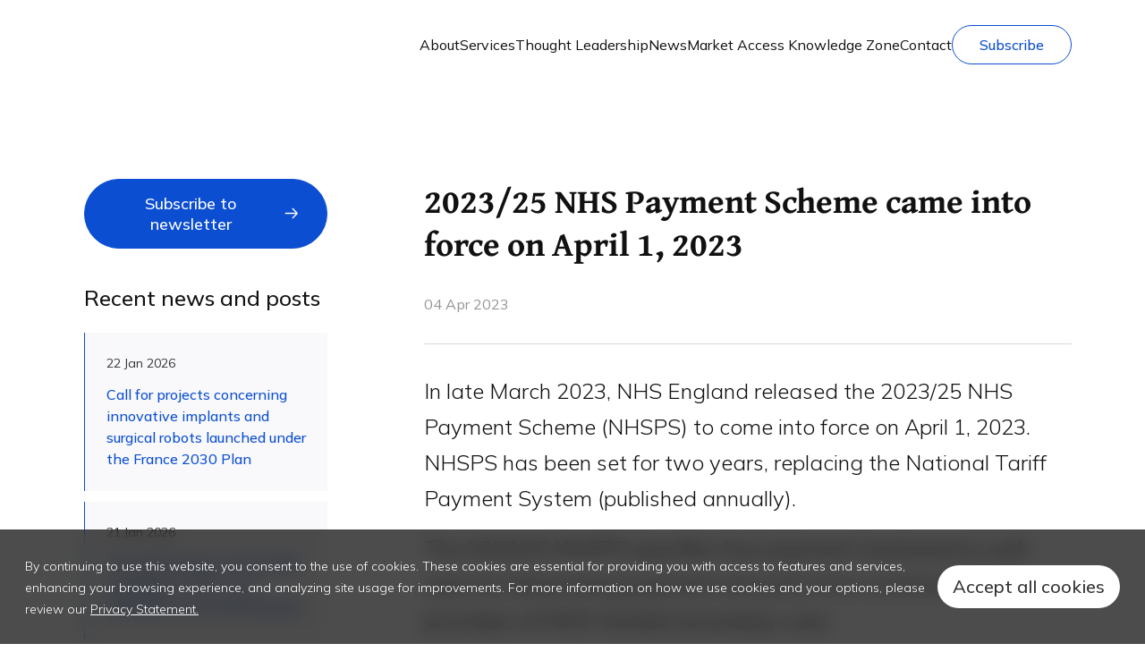

--- FILE ---
content_type: text/html; charset=UTF-8
request_url: https://mtrconsult.com/news/202325-nhs-payment-scheme-came-force-april-1-2023
body_size: 18416
content:

<!DOCTYPE html>
<html lang="en" dir="ltr" prefix="og: https://ogp.me/ns#">
  <head>
    <meta charset="utf-8" />
<noscript><style>form.antibot * :not(.antibot-message) { display: none !important; }</style>
</noscript><meta name="description" content="In late March 2023, NHS England released the 2023/25 NHS Payment Scheme (NHSPS) to come into force on April 1, 2023. NHSPS has been set for two years, replacing the National Tariff Payment System (published annually). The NHSPS specifies payment conditions for NHS-funded secondary care." />
<meta name="keywords" content="MTRC, Market access, reimbursement, medical devices, med tech, in-vitro diagnostic, IVD, due diligence, funding, innovation, Europe, European countries, Austria, Belgium, Denmark, England, France, Germany, Italy, Netherlands, Norway, Poland, Russia, Spain" />
<meta property="og:site_name" content="Med Tech Reimbursement Consulting" />
<meta property="og:title" content="2023/25 NHS Payment Scheme came into force on April 1, 2023" />
<meta property="og:description" content="Market access and HEOR consulting for medical device industry in Europe. Reimbursement analysis and strategy, health economic models and value dossiers" />
<meta name="Generator" content="Drupal 10 (https://www.drupal.org)" />
<meta name="MobileOptimized" content="width" />
<meta name="HandheldFriendly" content="true" />
<meta name="viewport" content="width=device-width, initial-scale=1.0" />
<script>var ct_check_js_val = '12d50bc971c419b5f0712d4248e840d8';var drupal_ac_antibot_cookie_value = 'f21d79c9bba08313947301e96e22e1a10432b1428fcbbd84f4263ec1be422e03';var ct_use_cookies = 1;var ct_use_alt_cookies = 0;var ct_capture_buffer = 0;</script>
<link rel="icon" href="/sites/default/files/favicon_mtrc.ico" type="image/vnd.microsoft.icon" />
<link rel="apple-touch-icon" sizes="180x180" href="/themes/custom/mtrc/favicon/logo-180.png" />
<link rel="icon" type="image/png" sizes="32x32" href="/themes/custom/mtrc/favicon/logo-32.png" />
<link rel="icon" type="image/png" sizes="16x16" href="/themes/custom/mtrc/favicon/logo-16.png" />
<link rel="canonical" href="https://mtrconsult.com/news/202325-nhs-payment-scheme-came-force-april-1-2023" />
<link rel="shortlink" href="https://mtrconsult.com/node/2109" />

    <title>2023/25 NHS Payment Scheme came into force on April 1, 2023 | Med Tech Reimbursement Consulting</title>
    <link rel="stylesheet" media="all" href="/core/modules/system/css/components/ajax-progress.module.css?t97dw3" />
<link rel="stylesheet" media="all" href="/core/modules/system/css/components/align.module.css?t97dw3" />
<link rel="stylesheet" media="all" href="/core/modules/system/css/components/autocomplete-loading.module.css?t97dw3" />
<link rel="stylesheet" media="all" href="/core/modules/system/css/components/fieldgroup.module.css?t97dw3" />
<link rel="stylesheet" media="all" href="/core/modules/system/css/components/container-inline.module.css?t97dw3" />
<link rel="stylesheet" media="all" href="/core/modules/system/css/components/clearfix.module.css?t97dw3" />
<link rel="stylesheet" media="all" href="/core/modules/system/css/components/details.module.css?t97dw3" />
<link rel="stylesheet" media="all" href="/core/modules/system/css/components/hidden.module.css?t97dw3" />
<link rel="stylesheet" media="all" href="/core/modules/system/css/components/item-list.module.css?t97dw3" />
<link rel="stylesheet" media="all" href="/core/modules/system/css/components/js.module.css?t97dw3" />
<link rel="stylesheet" media="all" href="/core/modules/system/css/components/nowrap.module.css?t97dw3" />
<link rel="stylesheet" media="all" href="/core/modules/system/css/components/position-container.module.css?t97dw3" />
<link rel="stylesheet" media="all" href="/core/modules/system/css/components/progress.module.css?t97dw3" />
<link rel="stylesheet" media="all" href="/core/modules/system/css/components/reset-appearance.module.css?t97dw3" />
<link rel="stylesheet" media="all" href="/core/modules/system/css/components/resize.module.css?t97dw3" />
<link rel="stylesheet" media="all" href="/core/modules/system/css/components/sticky-header.module.css?t97dw3" />
<link rel="stylesheet" media="all" href="/core/modules/system/css/components/system-status-counter.css?t97dw3" />
<link rel="stylesheet" media="all" href="/core/modules/system/css/components/system-status-report-counters.css?t97dw3" />
<link rel="stylesheet" media="all" href="/core/modules/system/css/components/system-status-report-general-info.css?t97dw3" />
<link rel="stylesheet" media="all" href="/core/modules/system/css/components/tabledrag.module.css?t97dw3" />
<link rel="stylesheet" media="all" href="/core/modules/system/css/components/tablesort.module.css?t97dw3" />
<link rel="stylesheet" media="all" href="/core/modules/system/css/components/tree-child.module.css?t97dw3" />
<link rel="stylesheet" media="all" href="/core/modules/views/css/views.module.css?t97dw3" />
<link rel="stylesheet" media="all" href="/modules/contrib/eu_cookie_compliance/css/eu_cookie_compliance.bare.css?t97dw3" />
<link rel="stylesheet" media="all" href="/modules/contrib/back_to_top/css/back_to_top.css?t97dw3" />
<link rel="stylesheet" media="all" href="/core/themes/claro/css/base/variables.css?t97dw3" />
<link rel="stylesheet" media="all" href="/modules/custom/claro_jui_vars/css/claro_jui_vars.css?t97dw3" />
<link rel="stylesheet" media="all" href="/modules/contrib/bootstrap_styles/css/bs_example_classes/background-color-classes.css?t97dw3" />
<link rel="stylesheet" media="all" href="/modules/contrib/bootstrap_styles/css/bs_example_classes/text-color-classes.css?t97dw3" />
<link rel="stylesheet" media="all" href="/modules/contrib/bootstrap_styles/css/bs_example_classes/padding-classes.css?t97dw3" />
<link rel="stylesheet" media="all" href="/modules/contrib/bootstrap_styles/css/bs_example_classes/margin-classes.css?t97dw3" />
<link rel="stylesheet" media="all" href="/modules/contrib/bootstrap_styles/css/bs_example_classes/border-classes.css?t97dw3" />
<link rel="stylesheet" media="all" href="https://unpkg.com/aos@2.3.1/dist/aos.css" />
<link rel="stylesheet" media="all" href="/modules/contrib/bootstrap_styles/css/bs_example_classes/text-alignment-classes.css?t97dw3" />
<link rel="stylesheet" media="all" href="/modules/contrib/bootstrap_styles/css/bs_example_classes/box-shadow-classes.css?t97dw3" />
<link rel="stylesheet" media="all" href="/themes/custom/mtrc/build/components/organisms/footer/footer.css?t97dw3" />
<link rel="stylesheet" media="all" href="/themes/custom/mtrc/build/components/abstract/section/section.css?t97dw3" />
<link rel="stylesheet" media="all" href="/themes/custom/mtrc/build/components/organisms/news-all-news-teaser/news-all-news-teaser.css?t97dw3" />
<link rel="stylesheet" media="all" href="/themes/custom/mtrc/build/components/organisms/related-news/related-news.css?t97dw3" />
<link rel="stylesheet" media="all" href="/themes/custom/mtrc/build/components/_next/block-tags/block-tags.css?t97dw3" />
<link rel="stylesheet" media="all" href="/themes/custom/mtrc/build/components/organisms/recent-news/recent-news.css?t97dw3" />
<link rel="stylesheet" media="all" href="/themes/custom/mtrc/build/components/_next/block-next-vertical-news-listing/block-next-vertical-news-listing.css?t97dw3" />
<link rel="stylesheet" media="all" href="/themes/custom/mtrc/build/components/_next/block-standalone-button/block-standalone-button.css?t97dw3" />
<link rel="stylesheet" media="all" href="/themes/custom/mtrc/build/components/organisms/news-page/news-page.css?t97dw3" />
<link rel="stylesheet" media="all" href="/themes/custom/mtrc/build/components/organisms/header/header.css?t97dw3" />
<link rel="stylesheet" media="all" href="/themes/custom/mtrc/build/components/templates/page/page.css?t97dw3" />
<link rel="stylesheet" media="all" href="/themes/custom/mtrc/build/css/main.style.css?t97dw3" />
<link rel="stylesheet" media="all" href="https://fonts.googleapis.com/css2?family=Gentium+Book+Plus:ital,wght@0,700;1,700&amp;family=Mulish:ital,wght@0,300;0,400;0,500;0,700;1,300;1,400;1,500;1,700&amp;display=swap" />

    <script type="application/json" data-drupal-selector="drupal-settings-json">{"path":{"baseUrl":"\/","pathPrefix":"","currentPath":"node\/2109","currentPathIsAdmin":false,"isFront":false,"currentLanguage":"en","themeUrl":"themes\/custom\/mtrc"},"pluralDelimiter":"\u0003","suppressDeprecationErrors":true,"gtag":{"tagId":"G-WT59Z75R2V","consentMode":false,"otherIds":[],"events":[],"additionalConfigInfo":[]},"ajaxPageState":{"libraries":"[base64]","theme":"mtrc","theme_token":null},"ajaxTrustedUrl":[],"back_to_top":{"back_to_top_button_trigger":100,"back_to_top_prevent_on_mobile":true,"back_to_top_prevent_in_admin":false,"back_to_top_button_type":"image","back_to_top_button_text":"Back to top"},"clientside_validation_jquery":{"validate_all_ajax_forms":2,"force_validate_on_blur":false,"messages":{"required":"This field is required.","remote":"Please fix this field.","email":"Please enter a valid email address.","url":"Please enter a valid URL.","date":"Please enter a valid date.","dateISO":"Please enter a valid date (ISO).","number":"Please enter a valid number.","digits":"Please enter only digits.","equalTo":"Please enter the same value again.","maxlength":"Please enter no more than {0} characters.","minlength":"Please enter at least {0} characters.","rangelength":"Please enter a value between {0} and {1} characters long.","range":"Please enter a value between {0} and {1}.","max":"Please enter a value less than or equal to {0}.","min":"Please enter a value greater than or equal to {0}.","step":"Please enter a multiple of {0}."}},"facebook_pixel":{"facebook_id":"321282705261872","events":[{"event":"ViewContent","data":"{\u0022content_name\u0022:\u00222023\\\/25 NHS Payment Scheme came into force on April 1, 2023\u0022,\u0022content_type\u0022:\u0022news\u0022,\u0022content_ids\u0022:[\u00222109\u0022]}"}],"fb_disable_advanced":false,"eu_cookie_compliance":false,"donottrack":true},"eu_cookie_compliance":{"cookie_policy_version":"1.0.0","popup_enabled":true,"popup_agreed_enabled":false,"popup_hide_agreed":false,"popup_clicking_confirmation":true,"popup_scrolling_confirmation":false,"popup_html_info":"\u003Cdiv aria-labelledby=\u0022popup-text\u0022  class=\u0022eu-cookie-compliance-banner eu-cookie-compliance-banner-info eu-cookie-compliance-banner--default\u0022\u003E\n  \u003Cdiv class=\u0022popup-content info eu-cookie-compliance-content\u0022\u003E\n        \u003Cdiv id=\u0022popup-text\u0022 class=\u0022eu-cookie-compliance-message\u0022 role=\u0022document\u0022\u003E\n      \u003Cp\u003EBy continuing to use this website, you consent to the use of cookies. These cookies are essential for providing you with access to features and services, enhancing your browsing experience, and analyzing site usage for improvements. For more information on how we use cookies and your options, please review our\u0026nbsp;\u003C\/p\u003E\n              \u003Cbutton type=\u0022button\u0022 class=\u0022find-more-button eu-cookie-compliance-more-button\u0022\u003EPrivacy Statement.\u003C\/button\u003E\n          \u003C\/div\u003E\n\n    \n    \u003Cdiv id=\u0022popup-buttons\u0022 class=\u0022eu-cookie-compliance-buttons\u0022\u003E\n            \u003Cbutton type=\u0022button\u0022 class=\u0022agree-button eu-cookie-compliance-default-button\u0022\u003EAccept all cookies\u003C\/button\u003E\n          \u003C\/div\u003E\n  \u003C\/div\u003E\n\u003C\/div\u003E","use_mobile_message":false,"mobile_popup_html_info":"\u003Cdiv aria-labelledby=\u0022popup-text\u0022  class=\u0022eu-cookie-compliance-banner eu-cookie-compliance-banner-info eu-cookie-compliance-banner--default\u0022\u003E\n  \u003Cdiv class=\u0022popup-content info eu-cookie-compliance-content\u0022\u003E\n        \u003Cdiv id=\u0022popup-text\u0022 class=\u0022eu-cookie-compliance-message\u0022 role=\u0022document\u0022\u003E\n      \n              \u003Cbutton type=\u0022button\u0022 class=\u0022find-more-button eu-cookie-compliance-more-button\u0022\u003EPrivacy Statement.\u003C\/button\u003E\n          \u003C\/div\u003E\n\n    \n    \u003Cdiv id=\u0022popup-buttons\u0022 class=\u0022eu-cookie-compliance-buttons\u0022\u003E\n            \u003Cbutton type=\u0022button\u0022 class=\u0022agree-button eu-cookie-compliance-default-button\u0022\u003EAccept all cookies\u003C\/button\u003E\n          \u003C\/div\u003E\n  \u003C\/div\u003E\n\u003C\/div\u003E","mobile_breakpoint":768,"popup_html_agreed":false,"popup_use_bare_css":true,"popup_height":"auto","popup_width":"100%","popup_delay":1000,"popup_link":"\/privacy-statement","popup_link_new_window":true,"popup_position":false,"fixed_top_position":true,"popup_language":"en","store_consent":false,"better_support_for_screen_readers":false,"cookie_name":"","reload_page":false,"domain":"","domain_all_sites":false,"popup_eu_only":false,"popup_eu_only_js":false,"cookie_lifetime":365,"cookie_session":0,"set_cookie_session_zero_on_disagree":0,"disagree_do_not_show_popup":false,"method":"default","automatic_cookies_removal":true,"allowed_cookies":"","withdraw_markup":"\u003Cbutton type=\u0022button\u0022 class=\u0022eu-cookie-withdraw-tab\u0022\u003EPrivacy settings\u003C\/button\u003E\n\u003Cdiv aria-labelledby=\u0022popup-text\u0022 class=\u0022eu-cookie-withdraw-banner\u0022\u003E\n  \u003Cdiv class=\u0022popup-content info eu-cookie-compliance-content\u0022\u003E\n    \u003Cdiv id=\u0022popup-text\u0022 class=\u0022eu-cookie-compliance-message\u0022 role=\u0022document\u0022\u003E\n      \u003Ch2\u003EWe use cookies on this site to enhance your user experience\u003C\/h2\u003E\u003Cp\u003EYou have given your consent for us to set cookies.\u003C\/p\u003E\n    \u003C\/div\u003E\n    \u003Cdiv id=\u0022popup-buttons\u0022 class=\u0022eu-cookie-compliance-buttons\u0022\u003E\n      \u003Cbutton type=\u0022button\u0022 class=\u0022eu-cookie-withdraw-button \u0022\u003EWithdraw consent\u003C\/button\u003E\n    \u003C\/div\u003E\n  \u003C\/div\u003E\n\u003C\/div\u003E","withdraw_enabled":false,"reload_options":0,"reload_routes_list":"","withdraw_button_on_info_popup":false,"cookie_categories":[],"cookie_categories_details":[],"enable_save_preferences_button":true,"cookie_value_disagreed":"0","cookie_value_agreed_show_thank_you":"1","cookie_value_agreed":"2","containing_element":"body","settings_tab_enabled":false,"olivero_primary_button_classes":"","olivero_secondary_button_classes":"","close_button_action":"close_banner","open_by_default":true,"modules_allow_popup":true,"hide_the_banner":false,"geoip_match":true},"quicklink":{"admin_link_container_patterns":["#block-local-tasks-block a",".block-local-tasks-block a","#drupal-off-canvas a","#toolbar-administration a"],"ignore_admin_paths":true,"ignore_ajax_links":true,"ignore_file_ext":true,"total_request_limit":0,"concurrency_throttle_limit":0,"idle_wait_timeout":2000,"viewport_delay":0,"debug":false,"url_patterns_to_ignore":["user\/logout","#","\/admin","\/edit"]},"user":{"uid":0,"permissionsHash":"296f245c36aa9e060c4ac7d246e5a34e5c1df3775f814789a1e9d22f56dff197"}}</script>
<script src="/core/assets/vendor/once/once.min.js?v=1.0.1"></script>
<script src="/core/misc/drupalSettingsLoader.js?v=10.2.3"></script>
<script src="/core/misc/drupal.js?v=10.2.3"></script>
<script src="/core/misc/drupal.init.js?v=10.2.3"></script>
<script src="/modules/contrib/facebook_pixel/js/facebook_pixel.js?v=2"></script>

    <style>
      :root {
        --scrollbar-width: 1.25rem;
      }
    </style>
    <!-- calltouch -->
    <script>
    (function(w,d,n,c){w.CalltouchDataObject=n;w[n]=function(){w[n]["callbacks"].push(arguments)};if(!w[n]["callbacks"]){w[n]["callbacks"]=[]}w[n]["loaded"]=false;if(typeof c!=="object"){c=[c]}w[n]["counters"]=c;for(var i=0;i<c.length;i+=1){p(c[i])}function p(cId){var a=d.getElementsByTagName("script")[0],s=d.createElement("script"),i=function(){a.parentNode.insertBefore(s,a)},m=typeof Array.prototype.find === 'function',n=m?"init-min.js":"init.js";s.async=true;s.src="https://mod.calltouch.ru/"+n+"?id="+cId;if(w.opera=="[object Opera]"){d.addEventListener("DOMContentLoaded",i,false)}else{i()}}})(window,document,"ct","2a9hgsmp");
    </script>
    <!-- calltouch -->
  </head>
  <body class="node-2109 node-type--news path-news-202325-nhs-payment-scheme-came-force-april-1-2023">
        <a href="#main-content" class="visually-hidden focusable">
      Skip to main content
    </a>
    <noscript><img src="https://www.facebook.com/tr?id=321282705261872&amp;ev=PageView&amp;noscript=1" alt="" height="1" width="1" /></noscript>
      <div class="dialog-off-canvas-main-canvas" data-off-canvas-main-canvas>
    




<header class="header header--no-hero header--navbar-light">
  <nav class="navbar navbar-expand-lg navbar-light">
    <div class="container">
      <a class="navbar-brand" href="/"><svg viewBox="0 0 179 50" xmlns="http://www.w3.org/2000/svg"><path d="M0 1.15v47.7C0 49.48.52 50 1.14 50h47.6c.62 0 1.14-.52 1.14-1.15V1.15c0-.63-.52-1.15-1.15-1.15H1.14C.52 0 0 .52 0 1.15Z" fill="url(#r)"/><g opacity=".36"><mask id="q" x="0" y="0" width="50" height="50" style="mask-type:luminance" maskUnits="userSpaceOnUse"><path d="M48.72 0H1.14C.52 0 0 .52 0 1.15v47.7C0 49.48.52 50 1.14 50h47.6c.62 0 1.14-.52 1.14-1.15V1.15A1.17 1.17 0 0 0 48.72 0Z" fill="#fff"/></mask><g mask="url(#q)"><path d="m45.3 67.96 36.45-36.54c.44-.44.44-1.17 0-1.61L45.31-6.73a1.14 1.14 0 0 0-1.61 0L7.25 29.81a1.15 1.15 0 0 0 0 1.61L43.7 67.96c.44.44 1.16.44 1.6 0Z" fill="url(#p)" fill-opacity=".3"/></g></g><g opacity=".36"><mask id="o" x="0" y="0" width="50" height="50" style="mask-type:luminance" maskUnits="userSpaceOnUse"><path d="M49.86 1.15v47.7c0 .63-.51 1.15-1.14 1.15H1.14C.52 50 0 49.48 0 48.85V1.15C0 .52.52 0 1.14 0h47.6c.6 0 1.12.52 1.12 1.15Z" fill="#fff"/></mask><g mask="url(#o)"><path d="M55.59-32.85 87.38-1c.44.45.44 1.17 0 1.62L55.59 32.47c-.44.44-1.17.44-1.61 0L22.2.62a1.15 1.15 0 0 1 0-1.62l31.78-31.85a1.12 1.12 0 0 1 1.61 0Z" fill="url(#n)"/></g></g><g opacity=".3"><mask id="m" x="0" y="0" width="50" height="50" style="mask-type:luminance" maskUnits="userSpaceOnUse"><path d="M48.72 49.99H1.14c-.62 0-1.14-.52-1.14-1.15V1.14C0 .53.52 0 1.14 0h47.6c.62 0 1.14.52 1.14 1.15v47.7A1.16 1.16 0 0 1 48.72 50Z" fill="#fff"/></mask><g mask="url(#m)"><path d="m-66.76 4.87 43.49-43.6a1.14 1.14 0 0 1 1.6 0l43.5 43.6c.45.44.45 1.17 0 1.6l-43.48 43.6c-.44.45-1.17.45-1.61 0l-43.5-43.6a1.15 1.15 0 0 1 0-1.6Z" fill="url(#l)" opacity=".8"/></g></g><g opacity=".3"><mask id="k" x="0" y="0" width="50" height="50" style="mask-type:luminance" maskUnits="userSpaceOnUse"><path d="M48.72 49.99H1.14c-.62 0-1.14-.52-1.14-1.15V1.14C0 .53.52 0 1.14 0h47.6c.62 0 1.14.52 1.14 1.15v47.7A1.17 1.17 0 0 1 48.72 50Z" fill="#fff"/></mask><g mask="url(#k)"><path d="m-50.26 31.28 43.49-43.6a1.14 1.14 0 0 1 1.6 0l43.5 43.6c.45.44.45 1.17 0 1.6L-5.14 76.5c-.44.44-1.17.44-1.6 0l-43.5-43.61a1.15 1.15 0 0 1 0-1.61Z" fill="url(#j)"/></g></g><path d="M89.51 10.04h6.02v29.92h-5.8v-19.4l-8.36 13.88h-.67L72.35 20.6v19.36H66.5V10.04h6.02l8.52 14.15 8.47-14.15Zm10.19 0h21.82v5.64h-8v24.28h-5.85V15.68H99.7v-5.64Zm48.52 29.92h-6.32l-5.97-10.39h-4.45v10.39h-5.85V10.04h11.87a9.5 9.5 0 0 1 6.99 2.9 9.6 9.6 0 0 1 2.88 7.02c0 1.85-.52 3.57-1.57 5.17a9.9 9.9 0 0 1-4.15 3.55l6.57 11.28Zm-10.72-24.4h-6.02v8.84h6.02c1.1 0 2.04-.43 2.84-1.28a4.58 4.58 0 0 0 1.18-3.16c0-1.23-.4-2.27-1.18-3.12a3.74 3.74 0 0 0-2.84-1.28Zm28.75 25c-4.44 0-8.13-1.5-11.06-4.5A15.17 15.17 0 0 1 150.82 25c0-4.44 1.46-8.13 4.37-11.07 2.93-2.99 6.62-4.49 11.06-4.49 2.68 0 5.15.65 7.41 1.93A13.67 13.67 0 0 1 179 16.5l-5.04 2.94a7.73 7.73 0 0 0-3.14-3.12 9.1 9.1 0 0 0-4.57-1.15c-2.89 0-5.22.91-7 2.74a9.9 9.9 0 0 0-2.62 7.09c0 2.85.87 5.2 2.62 7.05 1.78 1.82 4.11 2.74 7 2.74 1.7 0 3.22-.37 4.57-1.11a7.73 7.73 0 0 0 3.14-3.12L179 33.5a13.97 13.97 0 0 1-5.34 5.18 15.03 15.03 0 0 1-7.41 1.88Z" fill="currentColor"/><defs><linearGradient id="r" x1="24.93" x2="24.93" y1="49.99" gradientUnits="userSpaceOnUse"><stop stop-color="#224099" offset=".25"/><stop stop-color="#20459D" offset=".37"/><stop stop-color="#1C53A8" offset=".52"/><stop stop-color="#156BBA" offset=".68"/><stop stop-color="#0A8CD4" offset=".85"/><stop stop-color="#00ADEE" offset=".99"/></linearGradient><linearGradient id="p" x1="44.5" x2="44.5" y1="-7.06" y2="68.29" gradientUnits="userSpaceOnUse"><stop stop-color="#01006A" offset=".01"/><stop stop-color="#224099" offset=".23"/><stop stop-color="#20459D" offset=".29"/><stop stop-color="#1C53A8" offset=".36"/><stop stop-color="#156BBA" offset=".43"/><stop stop-color="#0A8CD4" offset=".51"/><stop stop-color="#03A3E6" offset=".56"/><stop stop-color="#00ADEE" offset="1"/></linearGradient><linearGradient id="n" x1="65.39" x2="44.09" y1="29.01" y2="-29.36" gradientUnits="userSpaceOnUse"><stop stop-color="#01006A" offset=".01"/><stop stop-color="#224099" offset=".23"/><stop stop-color="#20459D" offset=".29"/><stop stop-color="#1C53A8" offset=".36"/><stop stop-color="#156BBA" offset=".43"/><stop stop-color="#0A8CD4" offset=".51"/><stop stop-color="#03A3E6" offset=".56"/><stop stop-color="#00ADEE" offset="1"/></linearGradient><linearGradient id="l" x1="17.02" x2="-61.98" y1="-8.73" y2="19.95" gradientUnits="userSpaceOnUse"><stop stop-color="#01006A" offset=".01"/><stop stop-color="#224099" offset=".23"/><stop stop-color="#20459D" offset=".29"/><stop stop-color="#1C53A8" offset=".36"/><stop stop-color="#156BBA" offset=".43"/><stop stop-color="#0A8CD4" offset=".51"/><stop stop-color="#03A3E6" offset=".56"/><stop stop-color="#00ADEE" offset="1"/></linearGradient><linearGradient id="j" x1="33.52" x2="-45.48" y1="17.68" y2="46.36" gradientUnits="userSpaceOnUse"><stop stop-color="#01006A" offset=".01"/><stop stop-color="#224099" offset=".23"/><stop stop-color="#20459D" offset=".29"/><stop stop-color="#1C53A8" offset=".36"/><stop stop-color="#156BBA" offset=".43"/><stop stop-color="#0A8CD4" offset=".51"/><stop stop-color="#03A3E6" offset=".56"/><stop stop-color="#00ADEE" offset="1"/></linearGradient></defs></svg></a>

      <a href="/subscribe-to-newsletter" class="nav-link btn btn-stroke d-none d-md-block d-lg-none ms-auto me-5 mt-auto" data-drupal-link-system-path="/subscribe-to-newsletter">Subscribe</a>

      <button class="navbar-toggler toggle-menu" type="button" aria-label="Toggle navigation">
        <span class="navbar-toggler-icon"></span>
      </button>

      <div class="main-menu-wrapper" id="navbarNav">
        
  


<div class="list-wrapper list-wrapper--first">
  <h2 class="list-wrapper__title d-lg-none">
    Menu
  </h2>
      <ul class="nav navbar-nav main-menu">
                                                                            <li class="nav-item has-submenu">
                          <a href="/about-us" class="nav-link has-submenu-link" data-drupal-link-system-path="node/2136">About</a>
                              <ul class="sub-menu">
      <li>
                                <a href="/careers-mtrc" class="submenu-item" data-drupal-link-system-path="node/2247">Career</a>
    </li>
      <li>
                                <a href="/about-us#meet-the-founder" class="submenu-item" data-drupal-link-system-path="node/2136">Meet the Founder</a>
    </li>
      <li>
                                <a href="/our-publications1" class="submenu-item">Our Publications</a>
    </li>
      <li>
                                <a href="/reasons-join-mtrc" class="submenu-item" data-drupal-link-system-path="node/2138">Reasons to Join</a>
    </li>
  </ul>
                                    </li>
                                                                      <li class="nav-item has-submenu">
                          <a href="/our-services" class="nav-link has-submenu-link" data-drupal-link-system-path="node/2186">Services</a>
                              <ul class="sub-menu">
      <li>
                                <a href="/reimbursement-analysis-medical-technologies-europe" class="submenu-item" data-drupal-link-system-path="node/2143">Reimbursement Analysis</a>
    </li>
      <li>
                                <a href="/reimbursement-strategy-medical-technologies-europe" class="submenu-item" data-drupal-link-system-path="node/2146">Market Access Strategy</a>
    </li>
      <li>
                                <a href="/market-access-monitor" class="submenu-item" data-drupal-link-system-path="node/2362">Market Access Monitor</a>
    </li>
      <li>
                                <a href="/core-value-dossiers-medical-technologies" class="submenu-item" data-drupal-link-system-path="node/2140">Value Dossiers</a>
    </li>
      <li>
                                <a href="/evidence-gap-analysis" class="submenu-item" data-drupal-link-system-path="node/2414">Evidence Gap Analysis</a>
    </li>
      <li>
                                <a href="/health-economic-modeling-medical-technologies-europe" class="submenu-item" data-drupal-link-system-path="node/2145">Health Economic Modelling</a>
    </li>
      <li>
                                <a href="/our-services" class="submenu-item" data-drupal-link-system-path="node/2186">See All Services</a>
    </li>
  </ul>
                                    </li>
                                                                      <li class="nav-item">
                          <a href="/thought-leadership" class="nav-link" data-drupal-link-system-path="node/2243">Thought Leadership</a>
                      </li>
                                                                      <li class="nav-item">
                          <a href="/news" class="nav-link" data-drupal-link-system-path="node/2147">News</a>
                      </li>
                                                                      <li class="nav-item has-submenu">
                          <a href="/market-access-knowledge-zone" class="nav-link has-submenu-link" data-drupal-link-system-path="node/2510">Market Access Knowledge Zone</a>
                              <ul class="sub-menu">
      <li>
                                <a href="/knowledge-zone-countries" class="submenu-item" data-drupal-link-system-path="node/2386">Country Market Access Summaries</a>
    </li>
      <li>
                                <a href="/knowledge-zone-technologies" class="submenu-item" data-drupal-link-system-path="node/2507">Technology Market Access Summaries</a>
    </li>
      <li>
                                <a href="/analytical-white-papers" class="submenu-item" data-drupal-link-system-path="node/2343">Analytical White Papers</a>
    </li>
      <li>
                                <a href="/downloadable-pocket-briefs" class="submenu-item" data-drupal-link-system-path="node/3109">Downloadable Pocket Briefs</a>
    </li>
  </ul>
                                    </li>
                                                                      <li class="nav-item">
                          <a href="/contact-us" class="nav-link" data-drupal-link-system-path="node/118">Contact</a>
                      </li>
                                                                      <li class="nav-item">
                          <a href="/subscribe-to-newsletter" class="nav-link" data-drupal-link-system-path="webform/subscribe_to_newsletter">Subscribe</a>
                      </li>
                  </ul>
  </div>

<div class="list-wrapper list-wrapper--second">
  <div class="list-wrapper__top">
    <div class="back-one-level">
      <svg width="10" height="16" viewBox="0 0 10 16" fill="none" xmlns="http://www.w3.org/2000/svg">
        <path d="M9 15L2 8L9 1" stroke="#0B4ED1" stroke-width="2"/>
      </svg>
    </div>
    <h3 class="list-wrapper__title"></h3>
  </div>
  <div class="sub-menu-wrapper"></div>
</div>

<div class="list-wrapper list-wrapper--third">
  <div class="list-wrapper__top">
    <div class="back-one-level">
      <svg width="10" height="16" viewBox="0 0 10 16" fill="none" xmlns="http://www.w3.org/2000/svg">
        <path d="M9 15L2 8L9 1" stroke="#0B4ED1" stroke-width="2"/>
      </svg>
    </div>
    <h4 class="list-wrapper__title"></h4>
  </div>
  <div class="sub-menu-wrapper"></div>
</div>

<div id="desktopTest" class="d-lg-none"></div>

      </div>

    </div>
  </nav>

  </header>

<main class="page__main">
  <a id="main-content" tabindex="-1"></a>
  
      <div class="container-fluid">
        <div data-drupal-messages-fallback class="hidden"></div>

  <div class="block block--main-page-content block--system-main">

  
    

            <article data-history-node-id="2109" class="news-page node news news--full">
  
  

      
    
    <div class="container">
      
<div class="section"><div  class="container">  
  <div  class="news-page__row layout row layout-builder__layout">
    
                        <div  class="col-lg-4 col-md-12 col-12 news-page__col-1">
          


  
<div class="block--type-next-standalone-button block standalone-button block--next-standalone-button">
  
  

      <a href="/subscribe-to-newsletter" class="btn btn-lg action btn-primary btn-primary--with-icon">
                      <span class="btn-label for-xs">
          Subscribe to newsletter
        </span>
                      <span class="btn-label for-sm">
          Subscribe to newsletter
        </span>
                      <span class="btn-label for-md">
          Subscribe to newsletter
        </span>
                      <span class="btn-label for-lg">
          Subscribe to newsletter
        </span>
                      <span class="btn-label for-xl">
          Subscribe to newsletter
        </span>
                      <span class="btn-label for-xxl">
          Subscribe to newsletter
        </span>
          </a>
  </div>



<div class="vertical-news-listing__wrapper">
  <div class="block--type-next-vertical-news-listing block vertical-news-listing block--next-vertical-news-listing">
    
    

          
<div class="data-field-unformatted-list field field--name-field-news field--type-data-field field--label-above vertical-news-listing__teasers field__item">
  
    
          
      <div class="vertical-news-listing__teaser">

        <div class="news-block__teaser">
                      <div class="news-block__teaser-img">
              <a href="/news/mtrc-has-launched-service-cost-analysis-support-economic-modelling-or-full-adaptation-health">
                
              </a>
            </div>
                    <div class="news-block__teaser-content">
            


<article data-history-node-id="1066" class="node news news--news-vertical-listing">
  
  

  
<a class="vertical-news-listing__img-link" href="/news/mtrc-has-launched-service-cost-analysis-support-economic-modelling-or-full-adaptation-health">
    
</a>

  <a class="vertical-news-listing__teaser-title-link" href="/news/mtrc-has-launched-service-cost-analysis-support-economic-modelling-or-full-adaptation-health">
    <h3 class="vertical-news-listing__teaser-title">
      MTRC has launched a service of cost analysis to support economic modelling or full adaptation of health economics models in Europe
    </h3>
  </a>



      <div class="vertical-news-listing__teaser-text">
      
            <div class="field field--name-body field--type-text-with-summary field--label-hidden field__item">Using its deep expertise in payment systems in Europe, MTRC has started provision of service of cost analysis to inform the development of health economic models and adaptation of existing models to settings of 19 European countries.</div>
      
    </div>
  
</article>

          </div>

          <a href="/news/mtrc-has-launched-service-cost-analysis-support-economic-modelling-or-full-adaptation-health" class="btn btn-tertiary btn-tertiary--with-icon btn-lg news-block__teaser-link">
            See details
          </a>
        </div>

      </div>
      
    
          
      <div class="vertical-news-listing__teaser">

        <div class="news-block__teaser">
                      <div class="news-block__teaser-img">
              <a href="/news/reimbursement-summary-angioplasty-arteries-lower-extremities">
                
              </a>
            </div>
                    <div class="news-block__teaser-content">
            


<article data-history-node-id="206" class="node news news--news-vertical-listing">
  
  

  
<a class="vertical-news-listing__img-link" href="/news/reimbursement-summary-angioplasty-arteries-lower-extremities">
    
</a>

  <a class="vertical-news-listing__teaser-title-link" href="/news/reimbursement-summary-angioplasty-arteries-lower-extremities">
    <h3 class="vertical-news-listing__teaser-title">
      Reimbursement summary for angioplasty of arteries of lower extremities
    </h3>
  </a>



      <div class="vertical-news-listing__teaser-text">
      
            <div class="field field--name-body field--type-text-with-summary field--label-hidden field__item">This post presents an extract from our reimbursement analysis for angioplasty of arteries lower extremities using plain and drug-coated balloons (DCBs) for peripheral artery disease in England, France and Germany. Plain balloon angioplasty is reimbursement via DRG solely and DCBs are reimbursement via combination of DRG and add-on reimbursement.</div>
      
    </div>
  
</article>

          </div>

          <a href="/news/reimbursement-summary-angioplasty-arteries-lower-extremities" class="btn btn-tertiary btn-tertiary--with-icon btn-lg news-block__teaser-link">
            See details
          </a>
        </div>

      </div>
      </div>

      </div>
</div>

  <div class="views-element-container recent-news d-none d-lg-block block">

  
            <h2>Recent news and posts</h2>
        

            <div>
<div class="view js-view-dom-id-8bd7394eabf3d9718c41cd0ba266af4e0d60b3c6c4bb47fa2938066dc5cf0e63 view-news">
       
        
        
        
            <div class="view-content">
        
    <div class="recent-news__item">
          


<article data-history-node-id="3357" class="node news news--recent-news">
  
  

  
  <div class="recent-news__teaser">
    <div class="recent-news__created">
      22 Jan 2026
    </div>

    <a class="recent-news__title-link" href="/news/call-projects-concerning-innovative-implants-and-surgical-robots-launched-under-france-2030">
      <h3 class="recent-news__title">
        Call for projects concerning innovative implants and surgical robots launched under the France 2030 Plan
      </h3>
    </a>
  </div>

</article>

      </div>
    <div class="recent-news__item">
          


<article data-history-node-id="3356" class="node news news--recent-news">
  
  

  
  <div class="recent-news__teaser">
    <div class="recent-news__created">
      21 Jan 2026
    </div>

    <a class="recent-news__title-link" href="/news/draft-release-drg-package-2027-was-published-netherlands">
      <h3 class="recent-news__title">
        The draft release of the DRG package for 2027 was published in the Netherlands
      </h3>
    </a>
  </div>

</article>

      </div>
    <div class="recent-news__item">
          


<article data-history-node-id="3355" class="node news news--recent-news">
  
  

  
  <div class="recent-news__teaser">
    <div class="recent-news__created">
      20 Jan 2026
    </div>

    <a class="recent-news__title-link" href="/news/rapid-htas-seven-medical-devices-released-tuscany-december-2025">
      <h3 class="recent-news__title">
        Rapid HTAs of seven medical devices released in Tuscany in December 2025
      </h3>
    </a>
  </div>

</article>

      </div>

      </div>
      
        
        
        
        
        </div>
</div>

      
  </div>

  <div class="views-element-container block-tags block">

  
            <h2>Tags</h2>
        

            <div>
<div class="js-view-dom-id-38d124ff67fb21c697748badc4d0776e45a90adb3014ab56e36769e2a1edc0e0 view-tags block-tags">
       
            <div class="block-tags__subtitle">
        Use tags to find relevant records
      </div>
      
        
        
            <div class="view-content block-tags__items">
        
    <div class="block-tags__item">
          <a href="/news/3d-printed-implants" hreflang="en">3D printed implants</a>
      </div>
    <div class="block-tags__item">
          <a href="/news/ablation-methods" hreflang="en">Ablation methods</a>
      </div>
    <div class="block-tags__item">
          <a href="/news/allogeneic-mesenchymal-stem-cells" hreflang="en">Allogeneic mesenchymal stem cells</a>
      </div>
    <div class="block-tags__item">
          <a href="/news/ambulatory-ecg-monitoring" hreflang="en">Ambulatory ECG monitoring</a>
      </div>
    <div class="block-tags__item">
          <a href="/news/aortic-abdominal-aneurysm" hreflang="en">Aortic abdominal aneurysm</a>
      </div>
    <div class="block-tags__item">
          <a href="/news/aortic-root-replacement" hreflang="en">Aortic root replacement</a>
      </div>
    <div class="block-tags__item">
          <a href="/news/arthroplasty" hreflang="en">Arthroplasty</a>
      </div>
    <div class="block-tags__item">
          <a href="/news/arthroscopy" hreflang="en">Arthroscopy</a>
      </div>
    <div class="block-tags__item">
          <a href="/news/assisted-ventilation" hreflang="en">Assisted ventilation</a>
      </div>
    <div class="block-tags__item">
          <a href="/news/atherectomy" hreflang="en">Atherectomy</a>
      </div>
    <div class="block-tags__item">
          <a href="/news/austria" hreflang="en">Austria</a>
      </div>
    <div class="block-tags__item">
          <a href="/news/autologous-chondrocyte-implantation" hreflang="en">Autologous chondrocyte implantation</a>
      </div>
    <div class="block-tags__item">
          <a href="/news/automated-external-defibrillator" hreflang="en">Automated external defibrillator</a>
      </div>
    <div class="block-tags__item">
          <a href="/news/av-fistula" hreflang="en">AV fistula</a>
      </div>
    <div class="block-tags__item">
          <a href="/news/av-graft" hreflang="en">AV graft</a>
      </div>
    <div class="block-tags__item">
          <a href="/news/balloon-kyphoplasty" hreflang="en">Balloon kyphoplasty</a>
      </div>
    <div class="block-tags__item">
          <a href="/news/bariatric-surgery" hreflang="en">Bariatric surgery</a>
      </div>
    <div class="block-tags__item">
          <a href="/news/baroreflex-activation-therapy" hreflang="en">Baroreflex activation therapy</a>
      </div>
    <div class="block-tags__item">
          <a href="/news/barretts-oesophagus" hreflang="en">Barrett’s oesophagus</a>
      </div>
    <div class="block-tags__item">
          <a href="/news/belgium" hreflang="en">Belgium</a>
      </div>
    <div class="block-tags__item">
          <a href="/news/benign-prostatic-hyperplasia" hreflang="en">Benign prostatic hyperplasia</a>
      </div>
    <div class="block-tags__item">
          <a href="/news/biopsy" hreflang="en">Biopsy</a>
      </div>
    <div class="block-tags__item">
          <a href="/news/bone-conductive-hearing-device" hreflang="en">Bone Conductive Hearing Device</a>
      </div>
    <div class="block-tags__item">
          <a href="/news/breast-reconstruction" hreflang="en">Breast reconstruction</a>
      </div>
    <div class="block-tags__item">
          <a href="/news/bronchial-thermoplasty" hreflang="en">Bronchial thermoplasty</a>
      </div>
    <div class="block-tags__item">
          <a href="/news/burns" hreflang="en">Burns</a>
      </div>
    <div class="block-tags__item">
          <a href="/news/caesarean-section" hreflang="en">Caesarean section</a>
      </div>
    <div class="block-tags__item">
          <a href="/news/cancer" hreflang="en">Cancer</a>
      </div>
    <div class="block-tags__item">
          <a href="/news/capsule-endoscopy" hreflang="en">Capsule endoscopy</a>
      </div>
    <div class="block-tags__item">
          <a href="/news/carbon-ion-therapy" hreflang="en">Carbon ion therapy</a>
      </div>
    <div class="block-tags__item">
          <a href="/news/cardiac-ablation" hreflang="en">Cardiac ablation</a>
      </div>
    <div class="block-tags__item">
          <a href="/news/cardiac-computer-tomography" hreflang="en">Cardiac computer tomography</a>
      </div>
    <div class="block-tags__item">
          <a href="/news/cardiac-pacemaker" hreflang="en">Cardiac pacemaker</a>
      </div>
    <div class="block-tags__item">
          <a href="/news/cardiac-resynchronization-therapy" hreflang="en">Cardiac resynchronization therapy</a>
      </div>
    <div class="block-tags__item">
          <a href="/news/cardiac-resynchronization-therapy-defibrillator-crt-d" hreflang="en">Cardiac Resynchronization Therapy Defibrillator (CRT-D)</a>
      </div>
    <div class="block-tags__item">
          <a href="/news/cardiovascular-devices" hreflang="en">Cardiovascular devices</a>
      </div>
    <div class="block-tags__item">
          <a href="/news/cardiovascular-procedures" hreflang="en">Cardiovascular procedures</a>
      </div>
    <div class="block-tags__item">
          <a href="/news/carotid-endarterectomy" hreflang="en">Carotid endarterectomy</a>
      </div>
    <div class="block-tags__item">
          <a href="/news/cataract" hreflang="en">Cataract</a>
      </div>
    <div class="block-tags__item">
          <a href="/news/cell-therapy" hreflang="en">Cell therapy</a>
      </div>
    <div class="block-tags__item">
          <a href="/news/cesarean-section" hreflang="en">Cesarean section</a>
      </div>
    <div class="block-tags__item">
          <a href="/news/cholecystectomy" hreflang="en">Cholecystectomy</a>
      </div>
    <div class="block-tags__item">
          <a href="/news/chronic-obstructive-pulmonary-disease" hreflang="en">Chronic obstructive pulmonary disease</a>
      </div>
    <div class="block-tags__item">
          <a href="/news/chronic-wounds" hreflang="en">Chronic wounds</a>
      </div>
    <div class="block-tags__item">
          <a href="/news/clinical-guidelines" hreflang="en">Clinical guidelines</a>
      </div>
    <div class="block-tags__item">
          <a href="/news/cochlear-implants" hreflang="en">Cochlear implants</a>
      </div>
    <div class="block-tags__item">
          <a href="/news/commissioning" hreflang="en">Commissioning</a>
      </div>
    <div class="block-tags__item">
          <a href="/news/companion-diagnostic-tests" hreflang="en">Companion diagnostic tests</a>
      </div>
    <div class="block-tags__item">
          <a href="/news/computed-tomography" hreflang="en">Computed tomography</a>
      </div>
    <div class="block-tags__item">
          <a href="/news/conditional-reimbursement" hreflang="en">Conditional reimbursement</a>
      </div>
    <div class="block-tags__item">
          <a href="/news/connected-medical-devices" hreflang="en">Connected medical devices</a>
      </div>
    <div class="block-tags__item">
          <a href="/news/continuous-glucose-monitoring-cgm" hreflang="en">Continuous glucose monitoring (CGM)</a>
      </div>
    <div class="block-tags__item">
          <a href="/news/coronary-interventions" hreflang="en">Coronary interventions</a>
      </div>
    <div class="block-tags__item">
          <a href="/news/coronary-percutaneous-revascularization-procedures" hreflang="en">Coronary percutaneous revascularization procedures</a>
      </div>
    <div class="block-tags__item">
          <a href="/news/coronary-procedures" hreflang="en">Coronary procedures</a>
      </div>
    <div class="block-tags__item">
          <a href="/news/coronavirus" hreflang="en">Coronavirus</a>
      </div>

      </div>
      
            
            <div class="more-link"><a href="/tags" class="btn btn-stroke btn-block btn-lg">See all tags</a></div>

      
        
        </div>
</div>

      
  </div>

        </div>
                              <div  class="col-lg-8 col-md-12 col-12 news-page__col-2">
          
  <div class="block">

  
    

            
<span><h1 class="heading">2023/25 NHS Payment Scheme came into force on April 1, 2023</h1></span>

      
  </div>

  <div class="news-page__created block">

  
    

            
<span><time datetime="2023-04-04T07:00:00+02:00" title="Tuesday, April 4, 2023 - 07:00">04 Apr 2023</time>
</span>

      
  </div>

  <div class="news-page__text block">

  
    

            
            <div class="field field--name-body field--type-text-with-summary field--label-hidden field__item"><p>In late March 2023, NHS England released the 2023/25 NHS Payment Scheme (NHSPS) to come into force on April 1, 2023. NHSPS has been set for two years, replacing the National Tariff Payment System (published annually).&nbsp;</p><p>The 2023/25 NHSPS specifies four payment mechanisms with rules for determining payment amounts from commissioners to providers of NHS-funded secondary care.</p><p>The key payment mechanism remains “aligned payment and incentive’ (API), comprising of fixed and variable components, which covers almost all secondary care activity. The exception is cases when the annual contract value between commissioner and provider is lower than £0.5m – the ‘low volume activity (LVA) block payments’ mechanism will then apply.</p><p>Compared with the previous few years, the role of the DRG system (in England, called Healthcare Resource Groups, HRG) has grown: HRG tariffs are used to reimburse almost all elective activity (as a variable component of API) and services delivered by non-NHS providers (via activity-based payment mechanism). The HRG tariffs (called unit prices, published in Annex A) are calculated using largely the same method as National Tariff prices.</p><p>The fourth payment mechanism, local payment arrangements, will apply to activities not covered by another payment mechanism.</p><p>See more details <a href="https://www.england.nhs.uk/pay-syst/nhs-payment-scheme/">here</a>.</p><p class="MsoNormal"><span lang="EN-US">This news is just one of about 300 market access news collected by our team in the subscription services </span><a href="https://mtrconsult.com/hta-alerts"><span lang="EN-US">"HTA Alerts"</span></a><span lang="EN-US"> and&nbsp;</span><a href="https://mtrconsult.com/reimbursement-alerts-med-tech"><span lang="EN-US">"Reimbursement Alerts"</span></a><span lang="EN-US"> every two weeks from more than 80 organizations. Access our paid subscription services to stay on top of all developments specifically for your products in Europe (reimbursement news) and globally (HTA news).&nbsp;</span><a href="https://mtrconsult.com/contact-us"><span lang="EN-US">Contact us</span></a><span lang="EN-US"> to get a free, three-month, no-obligation trial.</span></p></div>
      
      
  </div>

  <div class="block">

  
    

            
  <div class="news-page__tags-block field field--name-field-tags field--type-entity-reference field--label-inline">
    <div class="news-page__tags-title field__label">Tags</div>
          <div class='field__items'>
              <div class="news-page__tags-item field__item"><a href="/news/uk" class="news-page__tag-link" hreflang="en">UK</a></div>
          <div class="news-page__tags-item field__item"><a href="/news/reimbursement" class="news-page__tag-link" hreflang="en">Reimbursement</a></div>
          <div class="news-page__tags-item field__item"><a href="/news/drg" class="news-page__tag-link" hreflang="en">DRG</a></div>
              </div>
      </div>

      
  </div>

  <div class="views-element-container related-news block">

  
            <h2>The latest related news</h2>
        

            <div>
<div class="view js-view-dom-id-faeb0c53fea61492e0f7b9916d07e21d9450a59ba077dede0ed817d92b864cb7 view-news">
       
        
        
        
            <div class="view-content">
        
    <div class="related-news__item">
          


<article data-history-node-id="3356" class="node news news--all-news-teaser">
  
  

    <div class="news-teaser">
    <div class="news-teaser__col-created">
      <div class="news-teaser__created">
        <div class="news-teaser__created-date">21</div>
        <div class="news-teaser__created-month">Jan 2026</div>
      </div>
    </div>

    <div class="news-teaser__col-content">
      <a class="news-teaser__title-link" href="/news/draft-release-drg-package-2027-was-published-netherlands">
        <h3 class="news-teaser__title">
          The draft release of the DRG package for 2027 was published in the Netherlands
        </h3>
      </a>

              <div class="news-teaser__text">
          
            <div class="field field--name-body field--type-text-with-summary field--label-hidden field__item">On December 19, 2025, the Dutch Healthcare Authority (NZa) published the draft release of the 2027 DRG package (RZ27a). Seven new procedure codes, one new diagnosis code, and one new supplementary payment (OZP) are expected to be implemented across in-vitro diagnostics, obstetrics and gynecology, gastroenterology, urology, and other technology groups.</div>
      
        </div>
      
      <div class="news-teaser__link">
        <a href="/news/draft-release-drg-package-2027-was-published-netherlands" class="btn btn-tertiary btn-lg btn-tertiary--with-icon">
          Read more
        </a>
      </div>
    </div>
  </div>
</article>

      </div>
    <div class="related-news__item">
          


<article data-history-node-id="3342" class="node news news--all-news-teaser">
  
  

    <div class="news-teaser">
    <div class="news-teaser__col-created">
      <div class="news-teaser__created">
        <div class="news-teaser__created-date">19</div>
        <div class="news-teaser__created-month">Jan 2026</div>
      </div>
    </div>

    <div class="news-teaser__col-content">
      <a class="news-teaser__title-link" href="/news/2026-low-variability-care-system-apr-drg-released-belgium">
        <h3 class="news-teaser__title">
          2026 “Low variability care” system (APR-DRG) released in Belgium
        </h3>
      </a>

              <div class="news-teaser__text">
          
            <div class="field field--name-body field--type-text-with-summary field--label-hidden field__item">In January 2026, the National Institute for Health and Disability Insurance (INAMI-RIZIV) updated “Low variability care” (APR-DRG) system for 2026. Overall, no significant changes were made to the system: no new DRGs were introduced, and tariffs remained nearly unchanged.</div>
      
        </div>
      
      <div class="news-teaser__link">
        <a href="/news/2026-low-variability-care-system-apr-drg-released-belgium" class="btn btn-tertiary btn-lg btn-tertiary--with-icon">
          Read more
        </a>
      </div>
    </div>
  </div>
</article>

      </div>
    <div class="related-news__item">
          


<article data-history-node-id="3344" class="node news news--all-news-teaser">
  
  

    <div class="news-teaser">
    <div class="news-teaser__col-created">
      <div class="news-teaser__created">
        <div class="news-teaser__created-date">15</div>
        <div class="news-teaser__created-month">Jan 2026</div>
      </div>
    </div>

    <div class="news-teaser__col-content">
      <a class="news-teaser__title-link" href="/news/list-medical-procedures-reimbursed-restrictions-updated-2026-netherlands">
        <h3 class="news-teaser__title">
          List of medical procedures reimbursed with restrictions updated for 2026 in the Netherlands
        </h3>
      </a>

              <div class="news-teaser__text">
          
            <div class="field field--name-body field--type-text-with-summary field--label-hidden field__item">In 2026, the Dutch Healthcare Institute (ZIN) published the updated list of medical procedures reimbursed under basic health insurance with restrictions or limitations. The procedures have the so-called "claim" codes (aanspraakcodes). The Dutch Healthcare Authority assigns the "claim" codes based on positions published by the ZIN. The implemented changes included the introduction of two procedure codes for cryopreservation and storage of ovarian tissue.</div>
      
        </div>
      
      <div class="news-teaser__link">
        <a href="/news/list-medical-procedures-reimbursed-restrictions-updated-2026-netherlands" class="btn btn-tertiary btn-lg btn-tertiary--with-icon">
          Read more
        </a>
      </div>
    </div>
  </div>
</article>

      </div>
    <div class="related-news__item">
          


<article data-history-node-id="3346" class="node news news--all-news-teaser">
  
  

    <div class="news-teaser">
    <div class="news-teaser__col-created">
      <div class="news-teaser__created">
        <div class="news-teaser__created-date">13</div>
        <div class="news-teaser__created-month">Jan 2026</div>
      </div>
    </div>

    <div class="news-teaser__col-content">
      <a class="news-teaser__title-link" href="/news/healthcare-measures-implemented-within-2026-budget-law-italy">
        <h3 class="news-teaser__title">
          Healthcare measures implemented within the 2026 Budget Law in Italy
        </h3>
      </a>

              <div class="news-teaser__text">
          
            <div class="field field--name-body field--type-text-with-summary field--label-hidden field__item">In January 2026, the Budget Law 2026 entered into force in Italy, introducing healthcare-related measures, including provisions for National Health Fund financing, increased budgets for recruiting healthcare personnel, initiatives supporting prevention, research, as well as investments in regional healthcare services and digitalization.</div>
      
        </div>
      
      <div class="news-teaser__link">
        <a href="/news/healthcare-measures-implemented-within-2026-budget-law-italy" class="btn btn-tertiary btn-lg btn-tertiary--with-icon">
          Read more
        </a>
      </div>
    </div>
  </div>
</article>

      </div>
    <div class="related-news__item">
          


<article data-history-node-id="3347" class="node news news--all-news-teaser">
  
  

    <div class="news-teaser">
    <div class="news-teaser__col-created">
      <div class="news-teaser__created">
        <div class="news-teaser__created-date">12</div>
        <div class="news-teaser__created-month">Jan 2026</div>
      </div>
    </div>

    <div class="news-teaser__col-content">
      <a class="news-teaser__title-link" href="/news/december-2025-med-tech-related-health-technology-assessments-nihr-england">
        <h3 class="news-teaser__title">
          December 2025 Med Tech-related health technology assessments from the NIHR in England
        </h3>
      </a>

              <div class="news-teaser__text">
          
            <div class="field field--name-body field--type-text-with-summary field--label-hidden field__item">In December 2025, the National Institute for Health and Care Research (NIHR) in England released three Med Tech-related assessments in its HTA Journal, which concerned endoscopic treatments for obesity, whole-genome sequencing for rare diseases in newborn screening, and a tele-ophthalmology-enabled and artificial intelligence-ready referral pathway for community optometry referrals of retinal disease.</div>
      
        </div>
      
      <div class="news-teaser__link">
        <a href="/news/december-2025-med-tech-related-health-technology-assessments-nihr-england" class="btn btn-tertiary btn-lg btn-tertiary--with-icon">
          Read more
        </a>
      </div>
    </div>
  </div>
</article>

      </div>

      </div>
      
        
        
        
        
        </div>
</div>

      
  </div>

        </div>
                                                                                                                                                                              
  </div>

</div></div>

    </div>
  </article>

      
  </div>


    </div>
  
  </main>



<footer class="footer">
  <div class="container">
    <div class="row pb-5">
      <h2 class="visually-hidden">Нижний колонтитул сайта</h2>
      <div class="logo">
        <a href="/"><svg viewBox="0 0 179 50" xmlns="http://www.w3.org/2000/svg"><path d="M0 1.15v47.7C0 49.48.52 50 1.14 50h47.6c.62 0 1.14-.52 1.14-1.15V1.15c0-.63-.52-1.15-1.15-1.15H1.14C.52 0 0 .52 0 1.15Z" fill="url(#r)"/><g opacity=".36"><mask id="q" x="0" y="0" width="50" height="50" style="mask-type:luminance" maskUnits="userSpaceOnUse"><path d="M48.72 0H1.14C.52 0 0 .52 0 1.15v47.7C0 49.48.52 50 1.14 50h47.6c.62 0 1.14-.52 1.14-1.15V1.15A1.17 1.17 0 0 0 48.72 0Z" fill="#fff"/></mask><g mask="url(#q)"><path d="m45.3 67.96 36.45-36.54c.44-.44.44-1.17 0-1.61L45.31-6.73a1.14 1.14 0 0 0-1.61 0L7.25 29.81a1.15 1.15 0 0 0 0 1.61L43.7 67.96c.44.44 1.16.44 1.6 0Z" fill="url(#p)" fill-opacity=".3"/></g></g><g opacity=".36"><mask id="o" x="0" y="0" width="50" height="50" style="mask-type:luminance" maskUnits="userSpaceOnUse"><path d="M49.86 1.15v47.7c0 .63-.51 1.15-1.14 1.15H1.14C.52 50 0 49.48 0 48.85V1.15C0 .52.52 0 1.14 0h47.6c.6 0 1.12.52 1.12 1.15Z" fill="#fff"/></mask><g mask="url(#o)"><path d="M55.59-32.85 87.38-1c.44.45.44 1.17 0 1.62L55.59 32.47c-.44.44-1.17.44-1.61 0L22.2.62a1.15 1.15 0 0 1 0-1.62l31.78-31.85a1.12 1.12 0 0 1 1.61 0Z" fill="url(#n)"/></g></g><g opacity=".3"><mask id="m" x="0" y="0" width="50" height="50" style="mask-type:luminance" maskUnits="userSpaceOnUse"><path d="M48.72 49.99H1.14c-.62 0-1.14-.52-1.14-1.15V1.14C0 .53.52 0 1.14 0h47.6c.62 0 1.14.52 1.14 1.15v47.7A1.16 1.16 0 0 1 48.72 50Z" fill="#fff"/></mask><g mask="url(#m)"><path d="m-66.76 4.87 43.49-43.6a1.14 1.14 0 0 1 1.6 0l43.5 43.6c.45.44.45 1.17 0 1.6l-43.48 43.6c-.44.45-1.17.45-1.61 0l-43.5-43.6a1.15 1.15 0 0 1 0-1.6Z" fill="url(#l)" opacity=".8"/></g></g><g opacity=".3"><mask id="k" x="0" y="0" width="50" height="50" style="mask-type:luminance" maskUnits="userSpaceOnUse"><path d="M48.72 49.99H1.14c-.62 0-1.14-.52-1.14-1.15V1.14C0 .53.52 0 1.14 0h47.6c.62 0 1.14.52 1.14 1.15v47.7A1.17 1.17 0 0 1 48.72 50Z" fill="#fff"/></mask><g mask="url(#k)"><path d="m-50.26 31.28 43.49-43.6a1.14 1.14 0 0 1 1.6 0l43.5 43.6c.45.44.45 1.17 0 1.6L-5.14 76.5c-.44.44-1.17.44-1.6 0l-43.5-43.61a1.15 1.15 0 0 1 0-1.61Z" fill="url(#j)"/></g></g><path d="M89.51 10.04h6.02v29.92h-5.8v-19.4l-8.36 13.88h-.67L72.35 20.6v19.36H66.5V10.04h6.02l8.52 14.15 8.47-14.15Zm10.19 0h21.82v5.64h-8v24.28h-5.85V15.68H99.7v-5.64Zm48.52 29.92h-6.32l-5.97-10.39h-4.45v10.39h-5.85V10.04h11.87a9.5 9.5 0 0 1 6.99 2.9 9.6 9.6 0 0 1 2.88 7.02c0 1.85-.52 3.57-1.57 5.17a9.9 9.9 0 0 1-4.15 3.55l6.57 11.28Zm-10.72-24.4h-6.02v8.84h6.02c1.1 0 2.04-.43 2.84-1.28a4.58 4.58 0 0 0 1.18-3.16c0-1.23-.4-2.27-1.18-3.12a3.74 3.74 0 0 0-2.84-1.28Zm28.75 25c-4.44 0-8.13-1.5-11.06-4.5A15.17 15.17 0 0 1 150.82 25c0-4.44 1.46-8.13 4.37-11.07 2.93-2.99 6.62-4.49 11.06-4.49 2.68 0 5.15.65 7.41 1.93A13.67 13.67 0 0 1 179 16.5l-5.04 2.94a7.73 7.73 0 0 0-3.14-3.12 9.1 9.1 0 0 0-4.57-1.15c-2.89 0-5.22.91-7 2.74a9.9 9.9 0 0 0-2.62 7.09c0 2.85.87 5.2 2.62 7.05 1.78 1.82 4.11 2.74 7 2.74 1.7 0 3.22-.37 4.57-1.11a7.73 7.73 0 0 0 3.14-3.12L179 33.5a13.97 13.97 0 0 1-5.34 5.18 15.03 15.03 0 0 1-7.41 1.88Z" fill="currentColor"/><defs><linearGradient id="r" x1="24.93" x2="24.93" y1="49.99" gradientUnits="userSpaceOnUse"><stop stop-color="#224099" offset=".25"/><stop stop-color="#20459D" offset=".37"/><stop stop-color="#1C53A8" offset=".52"/><stop stop-color="#156BBA" offset=".68"/><stop stop-color="#0A8CD4" offset=".85"/><stop stop-color="#00ADEE" offset=".99"/></linearGradient><linearGradient id="p" x1="44.5" x2="44.5" y1="-7.06" y2="68.29" gradientUnits="userSpaceOnUse"><stop stop-color="#01006A" offset=".01"/><stop stop-color="#224099" offset=".23"/><stop stop-color="#20459D" offset=".29"/><stop stop-color="#1C53A8" offset=".36"/><stop stop-color="#156BBA" offset=".43"/><stop stop-color="#0A8CD4" offset=".51"/><stop stop-color="#03A3E6" offset=".56"/><stop stop-color="#00ADEE" offset="1"/></linearGradient><linearGradient id="n" x1="65.39" x2="44.09" y1="29.01" y2="-29.36" gradientUnits="userSpaceOnUse"><stop stop-color="#01006A" offset=".01"/><stop stop-color="#224099" offset=".23"/><stop stop-color="#20459D" offset=".29"/><stop stop-color="#1C53A8" offset=".36"/><stop stop-color="#156BBA" offset=".43"/><stop stop-color="#0A8CD4" offset=".51"/><stop stop-color="#03A3E6" offset=".56"/><stop stop-color="#00ADEE" offset="1"/></linearGradient><linearGradient id="l" x1="17.02" x2="-61.98" y1="-8.73" y2="19.95" gradientUnits="userSpaceOnUse"><stop stop-color="#01006A" offset=".01"/><stop stop-color="#224099" offset=".23"/><stop stop-color="#20459D" offset=".29"/><stop stop-color="#1C53A8" offset=".36"/><stop stop-color="#156BBA" offset=".43"/><stop stop-color="#0A8CD4" offset=".51"/><stop stop-color="#03A3E6" offset=".56"/><stop stop-color="#00ADEE" offset="1"/></linearGradient><linearGradient id="j" x1="33.52" x2="-45.48" y1="17.68" y2="46.36" gradientUnits="userSpaceOnUse"><stop stop-color="#01006A" offset=".01"/><stop stop-color="#224099" offset=".23"/><stop stop-color="#20459D" offset=".29"/><stop stop-color="#1C53A8" offset=".36"/><stop stop-color="#156BBA" offset=".43"/><stop stop-color="#0A8CD4" offset=".51"/><stop stop-color="#03A3E6" offset=".56"/><stop stop-color="#00ADEE" offset="1"/></linearGradient></defs></svg></a>
      </div>
    </div>
    <div class="footer__navigation">
      <div class="footer__social-networks">
        <div class="footer__social-networks-links">
                      <a href="https://uk.linkedin.com/company/mtrc-ab" class="footer__social-networks-link">
              <svg fill="" width="64px" height="64px" viewBox="0 0 20 20" xmlns="http://www.w3.org/2000/svg"><g id="SVGRepo_bgCarrier" stroke-width="0"></g><g id="SVGRepo_tracerCarrier" stroke-linecap="round" stroke-linejoin="round"></g><g id="SVGRepo_iconCarrier"><path d="M10 .4C4.698.4.4 4.698.4 10s4.298 9.6 9.6 9.6 9.6-4.298 9.6-9.6S15.302.4 10 .4zM7.65 13.979H5.706V7.723H7.65v6.256zm-.984-7.024c-.614 0-1.011-.435-1.011-.973 0-.549.409-.971 1.036-.971s1.011.422 1.023.971c0 .538-.396.973-1.048.973zm8.084 7.024h-1.944v-3.467c0-.807-.282-1.355-.985-1.355-.537 0-.856.371-.997.728-.052.127-.065.307-.065.486v3.607H8.814v-4.26c0-.781-.025-1.434-.051-1.996h1.689l.089.869h.039c.256-.408.883-1.01 1.932-1.01 1.279 0 2.238.857 2.238 2.699v3.699z"></path></g></svg>
            </a>
                                <a href="https://twitter.com/mtr_consult" class="footer__social-networks-link">
              <svg width="32" height="32" viewBox="0 0 32 32" fill="none" xmlns="http://www.w3.org/2000/svg">
                <path d="M12.29 9.73h-2.2l9.67 12.95h2.18L12.3 9.73Z"/>
                <path fill-rule="evenodd" clip-rule="evenodd" d="M16 32a16 16 0 1 0 0-32 16 16 0 0 0 0 32Zm-1.78-15.02L8.04 8.69h4.76l4.05 5.43 5.01-5.43h1.4l-5.78 6.27L24 23.71h-4.76l-4.4-5.9-5.44 5.9H8l6.22-6.73Z"/>
              </svg>
            </a>
                  </div>
      </div>
      <div class="footer__menus">
        <div class="footer__services">
          <h3>Services</h3>
          <div class="footer__services-nav">
            
  


  <ul class="nav">
                          
                                  
        <li class="nav-item">
                      <a href="/reimbursement-analysis-medical-technologies-europe" class="nav-link" data-drupal-link-system-path="node/2143">Reimbursement Analysis</a>
                  </li>
                      
                                  
        <li class="nav-item">
                      <a href="/reimbursement-strategy-medical-technologies-europe" class="nav-link" data-drupal-link-system-path="node/2146">Market Access Strategy</a>
                  </li>
                      
                                  
        <li class="nav-item">
                      <a href="/market-access-monitor" class="nav-link" data-drupal-link-system-path="node/2362">Market Access Monitor</a>
                  </li>
                      
                                  
        <li class="nav-item">
                      <a href="/core-value-dossiers-medical-technologies" class="nav-link" data-drupal-link-system-path="node/2140">Value Dossiers</a>
                  </li>
                      
                                  
        <li class="nav-item">
                      <a href="/evidence-gap-analysis" class="nav-link" data-drupal-link-system-path="node/2414">Evidence Gap Analysis</a>
                  </li>
                      
                                  
        <li class="nav-item">
                      <a href="/health-economic-modeling-medical-technologies-europe" class="nav-link" data-drupal-link-system-path="node/2145">Health Economic Modelling</a>
                  </li>
                      
                                  
        <li class="nav-item">
                      <a href="/our-services" class="nav-link" data-drupal-link-system-path="node/2186">See All Services</a>
                  </li>
            </ul>


          </div>
        </div>

        <div class="footer__company">
          <h3>Company</h3>

          <div class="footer__company-nav">
            
  


  <ul class="nav">
                          
                                  
        <li class="nav-item">
                      <a href="/about-us" class="nav-link" data-drupal-link-system-path="node/2136">About Us</a>
                  </li>
                      
                                  
        <li class="nav-item">
                      <a href="/careers-mtrc" class="nav-link" data-drupal-link-system-path="node/2247">Career</a>
                  </li>
                      
                                  
        <li class="nav-item">
                      <a href="/about-us#meet-the-founder" class="nav-link" data-drupal-link-system-path="node/2136">Meet the Founder</a>
                  </li>
                      
                                  
        <li class="nav-item">
                      <a href="/our-publications1" class="nav-link">Our Publications</a>
                  </li>
                      
                                  
        <li class="nav-item">
                      <a href="/reasons-join-mtrc" class="nav-link" data-drupal-link-system-path="node/2138">Reasons to Join</a>
                  </li>
            </ul>


          </div>
        </div>

        <div class="footer__knowledge-zone">
          <h3>Knowledge Zone</h3>

          <div class="footer__knowledge-zone-nav">
            
  


  <ul class="nav">
                          
                                  
        <li class="nav-item">
                      <a href="/knowledge-zone-countries" class="nav-link" data-drupal-link-system-path="node/2386">Country Market Access Summaries</a>
                  </li>
                      
                                  
        <li class="nav-item">
                      <a href="/knowledge-zone-technologies" class="nav-link" data-drupal-link-system-path="node/2507">Technology Market Access Summaries</a>
                  </li>
                      
                                  
        <li class="nav-item">
                      <a href="/analytical-white-papers" class="nav-link" data-drupal-link-system-path="node/2343">Analytical White Papers</a>
                  </li>
                      
                                  
        <li class="nav-item">
                      <a href="/downloadable-pocket-briefs" class="nav-link" data-drupal-link-system-path="node/3109">Downloadable Pocket Briefs</a>
                  </li>
            </ul>


          </div>
        </div>
      </div>

      <div class="footer__offices">
        <h3>Our offices</h3>

        
<div class="offices-container">
      <div class="office-container">
      <h4>HEOR consulting
</h4>
      <p>Building 3, City West Business Park, Gelderd Road, Leeds, West Yorkshire LS12 6LN, the United Kingdom
</p>
    </div>
      <div class="office-container">
      <h4>Billing, contracting and management
</h4>
      <p>10 Stefan Karadzha Street, floor 3-4, Sredets District, Sofia, 1000, Bulgaria
</p>
    </div>
      <div class="office-container">
      <h4>Market Access representative office
</h4>
      <p>Avenida Perfecto Palacio de la Fuente, 1, 03003, Alicante, Spain
</p>
    </div>
  </div>

      </div>
    </div>

    <div class="footer__badges d-flex justify-content-between align-items-center flex-wrap">
      <a href="http://www.abhi.org.uk/" target="_blank" class="footer__badges--abhi">
        <svg xmlns="http://www.w3.org/2000/svg" fill="none" viewBox="0 0 76 33"><path fill="#88888C" d="M41.7 11.18a7.9 7.9 0 0 1 2.57 2.53 7.13 7.13 0 0 1 1.06 4.1 8.57 8.57 0 0 1-.53 2.45 7.54 7.54 0 0 1-1.93 2.99 7.86 7.86 0 0 1-5.22 2.12c-1.83-.02-3.64 0-5.46 0l-.22-.02v-2.99c.11-.07.25-.03.39-.03 1.64 0 3.3.02 4.94 0a4.94 4.94 0 0 0 3.8-1.84 4.47 4.47 0 0 0 1.13-3.1 4.3 4.3 0 0 0-2.55-3.99 5.22 5.22 0 0 0-2.38-.53c-1.64.02-3.27 0-4.9 0-.14 0-.27.04-.43-.04V9.66c.12-.09.26-.04.4-.04 1.6-.01 3.22-.02 4.83 0 .9 0 1.72-.23 2.45-.78 1.01-.78 1.63-2.31 1.06-3.67-.47-1.16-1.38-1.73-2.54-2.03-.53-.13-1.07-.13-1.6-.13H30.1c-.08 0-.15-.02-.25.07v22.29h-3.29V.04c.33-.07.64-.02.96-.02h9.33c.94 0 1.87.09 2.76.38a6 6 0 0 1 4.28 4.94c.04.38.16.75.13 1.14A6.03 6.03 0 0 1 41.84 11c-.06.04-.09.11-.14.18ZM.21 25.36 9.55.08h4.22l9.15 25.24c-.1.08-.21.05-.3.05H19.7a.92.92 0 0 1-.52-.14 889.8 889.8 0 0 0-5.58-3.67l-4.77-3.14-.15-.12 1.18-3.13c2.62 1.72 5.2 3.4 7.76 5.12.17-.1.06-.23.01-.35l-1.13-2.98-1.11-2.95c-.47-1.27-.92-2.54-1.4-3.8-.53-1.45-1.08-2.9-1.63-4.34l-.65-1.78-.1-.02-7.86 21.3-3.54-.01ZM0 32.82v-3.46h54.02v3.46H0ZM64.83.1h3.3v25.24h-3.3V12.89h-9.7V9.6h9.7V.1ZM49.72.1h3.26v25.26h-3.26V.1Zm23.03.01H76v25.23h-3.25V.11Z"/><path fill="#88888C" d="M62.13 29.2h.68l.5 2.54c.3-.83.37-1.7.58-2.55h.71v3.79h-.5v-2.16c-.3.69-.3 1.45-.55 2.15-.12.05-.24.02-.4.03-.18-.76-.34-1.52-.53-2.28v2.24c-.18.05-.33.03-.5.02l.01-3.78Zm4.94 0h.68l.51 2.54c.3-.83.36-1.7.58-2.55h.7v3.79c-.16.03-.3.03-.48 0v-2.14l-.08-.01c-.23.69-.24 1.44-.49 2.13-.12.06-.25.01-.4.03l-.5-2.3h-.04v2.28h-.48V29.2Zm3.18-.02c.33 0 .66-.01.98.01.23.02.45.1.52.35.15.47.15.94-.18 1.37.42.35.4.84.31 1.3-.12.68-.3.79-1.02.79h-.61v-3.82Zm.57 2v1.34c.33.03.4.01.46-.25.1-.37.1-.74-.09-1.08a.58.58 0 0 0-.37 0Zm.43-.6c.02-.3.07-.58-.04-.88-.13 0-.26-.03-.37.03v.97c.16.05.28 0 .4-.12Zm4.03.72a.48.48 0 0 0-.46-.1v1.78h-.58v-3.8h1.1c.2.01.39.13.43.3.14.5.26 1.02-.12 1.46.36.64.2 1.33.25 2-.18.09-.36.05-.56.04-.09-.57.03-1.14-.06-1.68Zm-.07-.63c.16-.2.1-.44.1-.68-.01-.32-.14-.39-.5-.28 0 .33-.03.67.02 1.01.14-.01.26.03.38-.05Zm-2.76-1.48h1.2c.06.14.03.26.02.41-.2.09-.41 0-.64.07-.05.35-.01.7-.02 1.07.18.1.37 0 .56.07.08.12.02.25.05.38-.18.11-.38.02-.58.1v1.21c.19.1.4 0 .62.07.05.11.02.25.02.4h-1.24l.01-3.78Zm-5.95.01a.9.9 0 0 1 .01.4c-.2.1-.43-.01-.66.07v1.08c.18.08.38 0 .57.06.07.13.03.26.03.4-.19.09-.4 0-.62.08-.03.4-.02.8 0 1.24h.64c.09.16.05.3.04.45h-1.24V29.2h1.24Z" opacity=".7"/></svg>
      </a>
    </div>

    <div class="footer__bottom d-flex justify-content-between align-items-center flex-wrap">
      <div class="footer__copyright">
        Copyright European Med Tech and IVD Reimbursement Consulting Ltd. 2017-2026. <br>All Rights Reserved.
      </div>
      <div class="footer__bottom-menu">
        
  


  <ul class="nav">
                          
                                  
        <li class="nav-item">
                      <a href="/terms-use" class="nav-link" data-drupal-link-system-path="node/144">Terms of use</a>
                  </li>
                      
                                  
        <li class="nav-item">
                      <a href="/copyright-notice" class="nav-link" data-drupal-link-system-path="node/145">Copyright statement</a>
                  </li>
                      
                                  
        <li class="nav-item">
                      <a href="/privacy-statement" class="nav-link" data-drupal-link-system-path="node/146">Privacy statement</a>
                  </li>
            </ul>


      </div>
    </div>
  </div>
</footer>

  </div>

    
    <script src="https://polyfill.io/v3/polyfill.min.js?features=IntersectionObserver%2CIntersectionObserverEntry%2CURL%2CObject.assign%2CArray.from%2CArray.prototype.includes%2CString.prototype.includes%2CElement.prototype.matches%2CPromise%2CPromise.prototype.finally"></script>
<script src="/core/assets/vendor/jquery/jquery.min.js?v=3.7.1"></script>
<script src="https://unpkg.com/quicklink@2.2.0/dist/quicklink.umd.js"></script>
<script src="/core/misc/debounce.js?v=10.2.3"></script>
<script src="/modules/contrib/quicklink/js/quicklink_init.js?t97dw3"></script>
<script src="https://unpkg.com/aos@2.3.1/dist/aos.js"></script>
<script src="/core/assets/vendor/tabbable/index.umd.min.js?v=6.2.0"></script>
<script src="/modules/contrib/back_to_top/js/back_to_top.js?v=10.2.3"></script>
<script src="/core/assets/vendor/js-cookie/js.cookie.min.js?v=3.0.5"></script>
<script src="/themes/custom/mtrc/build/js/main.script.js?v=10.2.3"></script>
<script src="/themes/custom/mtrc/build/js/calltouch.js?v=10.2.3"></script>
<script src="/modules/contrib/eu_cookie_compliance/js/eu_cookie_compliance.min.js?v=10.2.3" defer></script>
<script src="/modules/contrib/google_tag/js/gtag.js?t97dw3"></script>
<script src="/core/misc/progress.js?v=10.2.3"></script>
<script src="/core/assets/vendor/loadjs/loadjs.min.js?v=4.2.0"></script>
<script src="/core/misc/announce.js?v=10.2.3"></script>
<script src="/core/misc/message.js?v=10.2.3"></script>
<script src="/core/misc/ajax.js?v=10.2.3"></script>
<script src="/modules/contrib/google_tag/js/gtag.ajax.js?t97dw3"></script>
<script src="/modules/contrib/cleantalk/js/apbct-functions.js?v=2.x"></script>
<script src="/modules/contrib/cleantalk/js/apbct-public.js?v=2.x"></script>
<script src="/modules/contrib/bootstrap_styles/js/plugins/scroll_effects/build.js?v=1.x"></script>


          <script type="text/javascript">
_linkedin_partner_id = "477978";
window._linkedin_data_partner_ids = window._linkedin_data_partner_ids || [];
window._linkedin_data_partner_ids.push(_linkedin_partner_id);
</script><script type="text/javascript">
(function(l) {
if (!l){window.lintrk = function(a,b){window.lintrk.q.push([a,b])};
window.lintrk.q=[]}
var s = document.getElementsByTagName("script")[0];
var b = document.createElement("script");
b.type = "text/javascript";b.async = true;
b.src = "https://snap.licdn.com/li.lms-analytics/insight.min.js";
s.parentNode.insertBefore(b, s);})(window.lintrk);
</script>
<noscript>
<img height="1" width="1" style="display:none;" alt="" src="https://px.ads.linkedin.com/collect/?pid=477978&fmt=gif" />
</noscript>
          <script>
    (function(e,t,o,n,p,r,i){e.visitorGlobalObjectAlias=n;e[e.visitorGlobalObjectAlias]=e[e.visitorGlobalObjectAlias]||function(){(e[e.visitorGlobalObjectAlias].q=e[e.visitorGlobalObjectAlias].q||[]).push(arguments)};e[e.visitorGlobalObjectAlias].l=(new Date).getTime();r=t.createElement("script");r.src=o;r.async=true;i=t.getElementsByTagName("script")[0];i.parentNode.insertBefore(r,i)})(window,document,"https://diffuser-cdn.app-us1.com/diffuser/diffuser.js","vgo");
    vgo('setAccount', '252217969');
    vgo('setTrackByDefault', true);

    vgo('process');
</script>
      </body>
</html>


--- FILE ---
content_type: text/css
request_url: https://mtrconsult.com/core/themes/claro/css/base/variables.css?t97dw3
body_size: 2586
content:
/*
 * DO NOT EDIT THIS FILE.
 * See the following change record for more information,
 * https://www.drupal.org/node/3084859
 * @preserve
 */
:root {
  /*
   * Color Palette.
   */
  --color-absolutezero: var(--color-blue-600);
  --color-white: #fff;
  --color-text: var(--color-gray);
  --color-text-light: var(--color-gray-500);
  --color-gray-050-o-40: rgba(243, 244, 249, 0.4);
  /* Secondary. */
  --color-gray-200-o-80: rgba(212, 212, 218, 0.8);
  --color-maximumred: var(--color-red-500);
  --color-sunglow: #ffd23f;
  --color-sunglow-shaded: #977405;
  --color-lightninggreen: #26a769;
  --color-focus: var(--color-lightninggreen);
  /* Variations. */
  --color-absolutezero-hover: var(--color-blue-650); /* 5% darker than base. */
  --color-absolutezero-active: var(--color-blue-700); /* 10% darker than base. */
  --color-maximumred-hover: var(--color-red-550); /* 5% darker than base. */
  --color-maximumred-active: var(--color-red-600); /* 10% darker than base. */
  --color-bgblue-hover: var(--color-blue-020); /* 2% darker than base. */
  --color-bgblue-active: var(--color-blue-050); /* 5% darker than base. */
  --color-bgred-hover: var(--color-red-020); /* 5% darker than base. */
  --color-bgred-active: var(--color-red-050); /* 10% darker than base. */
  /* Gray variations. */
  --color-gray: #232429;
  --color-gray-900: #393a3f;
  --color-gray-800: #55565b;
  --color-gray-700: #75767b;
  --color-gray-600: #828388;
  --color-gray-500: #919297;
  --color-gray-400: #adaeb3;
  --color-gray-300: #c1c2c7;
  --color-gray-200: #d3d4d9;
  --color-gray-100: #dedfe4;
  --color-gray-050: #f3f4f9;
  --color-gray-025: #f9faff;
  /* Blue variations. */
  --color-blue: var(--color-blue-600);
  --color-blue-900: #000f33;
  --color-blue-800: #001f66;
  --color-blue-700: #002e9a;
  --color-blue-650: #0036b1;
  --color-blue-600: #003ecc;
  --color-blue-500: #004eff;
  --color-blue-400: #3371ff;
  --color-blue-300: #6694ff;
  --color-blue-200: #99b8ff;
  --color-blue-100: #ccdbff;
  --color-blue-070: #dbe6ff;
  --color-blue-050: #e5edff;
  --color-blue-020: #f5f8ff;
  /* Red variations. */
  --color-red: var(--color-red-500);
  --color-red-900: #2c0707;
  --color-red-800: #580e0e;
  --color-red-700: #841515;
  --color-red-600: #b01c1c;
  --color-red-550: #c61f1f;
  --color-red-500: #dc2323;
  --color-red-400: #e34f4f;
  --color-red-300: #ea7b7b;
  --color-red-200: #f1a7a7;
  --color-red-100: #f8d3d3;
  --color-red-070: #fae0e0;
  --color-red-050: #fce9e9;
  --color-red-020: #fdf5f5;
  /*
   * Base.
   */
  --color-fg: var(--color-text);
  --color-bg: var(--color-white);
  --color-link: var(--color-absolutezero);
  --color-link-hover: var(--color-absolutezero-hover);
  --color-link-active: var(--color-absolutezero-active);
  --color-divider: rgba(142, 146, 156, 0.5);
  /*
   * Typography.
   */
  --font-family: BlinkMacSystemFont, -apple-system, "Segoe UI", Roboto, Oxygen-Sans, Ubuntu, Cantarell, "Helvetica Neue", sans-serif;
  --font-family-serif: "Times New Roman", times, serif;
  --line-height: 1.5;
  --line-height-heading: 1.3;
  --line-height-form-label: calc(18rem / 16); /* 18px */
  --font-size-base: 1rem; /* 1rem = 16px if font root is 100% ands browser defaults are used. */
  --font-size-xl: 2.25rem; /* ~36px */
  --font-size-h1: 2.027rem; /* ~32px */
  --font-size-h2: 1.802rem; /* ~29px */
  --font-size-h3: 1.602rem; /* ~26px */
  --font-size-h4: 1.424rem; /* ~23px */
  --font-size-h5: 1.266rem; /* ~20px */
  --font-size-h6: 1.125rem; /* 18px */
  --font-size-s: 0.889rem; /* ~14px */
  --font-size-xs: 0.79rem; /* ~13px */
  --font-size-xxs: 0.702rem; /* ~11px */
  --font-size-label: var(--font-size-s);
  --font-size-description: var(--font-size-xs);
  /**
   * Spaces.
   */
  --space-xl: 3rem; /* 3 * 16px = 48px */
  --space-l: 1.5rem; /* 1.5 * 16px = 24px */
  --space-m: 1rem; /* 1 * 16px = 16px */
  --space-s: 0.75rem; /* 0.75 * 16px = 12px */
  --space-xs: 0.5rem; /* 0.5 * 16px = 8px */
  /*
   * Common.
   */
  --speed-transition: 0.2s;
  --transition: all var(--speed-transition) ease-out;
  --base-border-radius: 2px;
  --focus-border-size: 0.1875rem;
  --focus-border-offset-size: 2px;
  --outline-size: 2px;
  --focus-outline: var(--outline-size) dotted transparent;
  --focus-box-shadow: 0 0 0 var(--focus-border-offset-size) var(--color-white), 0 0 0 calc(var(--focus-border-size) + var(--focus-border-offset-size)) var(--color-focus);
  /**
   * Shadows.
   */
  --shadow-z3: 0 0.875rem 1.875rem rgba(0, 0, 0, 0.1);
  /*
   * Inputs.
   */
  --input-fg-color: var(--color-fg);
  --input-bg-color: var(--color-bg);
  --input-fg-color--description: var(--color-gray-800);
  --input-fg-color--placeholder: var(--color-gray-700);
  --input-border-color: var(--color-gray-500);
  --input--hover-border-color: var(--color-text);
  --input--focus-border-color: var(--color-absolutezero);
  --input--error-color: var(--color-maximumred);
  --input--error-border-color: var(--color-maximumred);
  --input--disabled-color: rgba(84, 85, 96, 0.6); /* Davy's gray with 0.6 opacity. */
  --input--disabled-fg-color: var(--color-gray-600);
  --input--disabled-bg-color: #f2f2f3; /* Light gray with 0.3 opacity on white bg. */
  --input--disabled-border-color: #bababf; /* Old silver with 0.5 opacity on white bg. */
  --input--disabled-border-opacity: 0.5;
  --input-border-radius-size: 0.125rem; /* (1/8)em ~ 2px */
  --input-border-size: 1px; /* (1/16)em ~ 1px */
  --input--error-border-size: 2px;
  --input-padding-vertical: calc(var(--space-s) - var(--input-border-size));
  --input-padding-horizontal: calc(var(--space-m) - var(--input-border-size));
  --input-font-size: var(--font-size-base);
  --input-line-height: var(--space-l);
  --input-padding-vertical--small: calc(var(--space-xs) - (var(--input-border-size) * 2));
  --input-padding-horizontal--small: calc(var(--space-m) - var(--input-border-size));
  --input-font-size--small: var(--font-size-xs);
  --input-line-height--small: 1.3125rem;
  --input--extrasmall-padding-vertical: calc(0.15rem - var(--input-border-size));
  --input--extrasmall-padding-horizontal: calc(var(--space-xs) - var(--input-border-size));
  --input--extrasmall-font-size: var(--font-size-s);
  --input--extrasmall-line-height: calc(var(--space-m) + 0.2rem); /* Font size is too big to use 1rem for extrasmall line-height */
  --input--required-mark-size: 0.4375rem; /* 7px inside the form element label. */
  --input--label-spacing: 1.6875rem; /* 8px with the checkbox width of 19px */
  /*
   * Details.
   */
  --details-bg-color: rgba(243, 244, 249, 0.4);
  --details-border-color: var(--color-gray-100);
  --details-summary-shadow-color: var(--color-focus);
  --details-summary-focus-border-size: var(--focus-border-size);
  --details-desktop-wrapper-padding-start: calc(var(--space-m) + var(--space-s) + var(--space-xs));
  --details-box-shadow: 0 2px 0.25rem rgba(0, 0, 0, 0.1);
  --details-border-size: 1px;
  --details-border-size-radius: 2px;
  --details-accordion-border-size-radius: var(--base-border-radius);
  --details-spread-box-shadow-radius: 2px;
  --details-bg-color-transition-duration: 0.12s;
  --details-box-shadow-transition-duration: 0.2s;
  --details-transform-transition-duration: 0.12s;
  --details-line-height: 1.295rem;
  /**
   * Buttons.
   */
  --button--focus-border-color: var(--color-blue-300);
  --button-border-radius-size: var(--base-border-radius);
  --button-fg-color: var(--color-text);
  --button-bg-color: var(--color-gray-200);
  --button--hover-bg-color: var(--color-gray-300);
  --button--active-bg-color: var(--color-gray-400);
  --button--disabled-bg-color: #ebebed;
  --button--disabled-fg-color: var(--color-gray-500);
  --button-fg-color--primary: var(--color-white);
  --button-bg-color--primary: var(--color-absolutezero);
  --button--hover-bg-color--primary: var(--color-absolutezero-hover);
  --button--active-bg-color--primary: var(--color-absolutezero-active);
  --button--focus-bg-color--primary: var(--button-bg-color--primary);
  --button--disabled-bg-color--primary: var(--color-gray-200);
  --button--disabled-fg-color--primary: var(--color-gray-600);
  --button-fg-color--danger: var(--color-white);
  --button-bg-color--danger: var(--color-maximumred);
  --button--hover-bg-color--danger: var(--color-maximumred-hover);
  --button--active-bg-color--danger: var(--color-maximumred-active);
  --dropbutton-widget-z-index: 100;
  /**
   * jQuery.UI dropdown.
   */
  --jui-dropdown-fg-color: var(--color-gray-800);
  --jui-dropdown-bg-color: var(--color-white);
  --jui-dropdown--active-fg-color: var(--color-white);
  --jui-dropdown--active-bg-color: var(--color-absolutezero);
  --jui-dropdown-border-color: rgba(216, 217, 224, 0.8); /* Light gray with 0.8 opacity. */
  --jui-dropdown-shadow-color: rgba(34, 35, 48, 0.1); /* Text color with 0.1 opacity. */
  /**
   * jQuery.UI dialog.
   */
  --jui-dialog-title-color: var(--color-white);
  --jui-dialog-title-bg-color: var(--color-text);
  --jui-dialog-title-font-size: var(--font-size-h4);
  --jui-dialog-close-button-size: calc(var(--space-m) * 2);
  --jui-dialog-close-button-border-radius: 50%;
  --jui-dialog-close-button-reserved-space: calc(var(--space-m) * 4);
  --jui-dialog-off-canvas-close-button-reserved-space: calc(var(--space-m) * 3);
  --jui-dialog-border-radius: 0.25rem;
  --jui-dialog-box-shadow: 0 0 var(--space-m) calc(var(--space-m) / -4) var(--color-text);
  --jui-dialog--focus-outline: 2px dotted transparent;
  --jui-dialog--focus-box-shadow: 0 0 0 0.1875rem var(--color-focus);
  --jui-dialog-z-index: 1260;
  --jui-dialog-off-canvas-z-index: 501;
  /**
   * Progress bar.
   */
  --progress-bar-border-size: 1px;
  --progress-bar-small-size: calc(var(--space-xs) - (2 * var(--progress-bar-border-size)));
  --progress-bar-small-size-radius: var(--space-xs);
  --progress-bar-spacing-size: var(--space-xs);
  --progress-bar-transition: width 0.5s ease-out;
  --progress-bar-label-color: var(--color-text);
  --progress-bar-description-color: var(--color-gray-800);
  --progress-bar-description-font-size: var(--font-size-xs);
  --progress-track-border-color: var(--color-gray-500);
  --progress-track-bg-color: var(--color-gray-200);
  /**
   * Tabledrag icon size.
   */
  --tabledrag-handle-icon-size: calc(17rem / 16); /* 17px */
  /**
   * Ajax progress.
   */
  --ajax-progress-margin-horizontal: var(--space-s);
  /**
   * Breadcrumb.
   */
  --breadcrumb-height: 1.25rem;
  /**
   * Layout.
   */
  --layout-region-edit-width: min(60rem, 100%);
  --layout-region-edit-extended-width: min(68rem, 100%);
}


--- FILE ---
content_type: text/css
request_url: https://mtrconsult.com/themes/custom/mtrc/build/components/_next/block-tags/block-tags.css?t97dw3
body_size: 2440
content:
.block-tags h2{color:#111;font-family:Mulish,sans-serif;font-size:1.25rem;font-weight:500;line-height:1.5625rem}@media (min-width:1200px){.block-tags h2{font-size:1.5rem;line-height:1.875rem}}.btn,.sliding-popup-bottom .eu-cookie-compliance-buttons button{--bs-btn-padding-x:0.75rem;--bs-btn-padding-y:0.375rem;--bs-btn-font-family:Mulish,sans-serif;--bs-btn-font-size:1rem;--bs-btn-font-weight:500;--bs-btn-line-height:1.5;--bs-btn-color:var(--bs-body-color);--bs-btn-bg:transparent;--bs-btn-border-width:0.0625rem;--bs-btn-border-color:transparent;--bs-btn-border-radius:var(--bs-border-radius);--bs-btn-hover-border-color:transparent;--bs-btn-box-shadow:inset 0 1px 0 hsla(0,0%,100%,.15),0 1px 1px hsla(0,0%,7%,.075);--bs-btn-disabled-opacity:0.65;--bs-btn-focus-box-shadow:0 0 0 0.25rem rgba(var(--bs-btn-focus-shadow-rgb),.5);background-color:var(--bs-btn-bg);border:var(--bs-btn-border-width) solid var(--bs-btn-border-color);border-radius:var(--bs-btn-border-radius);color:var(--bs-btn-color);cursor:pointer;display:inline-block;font-family:var(--bs-btn-font-family);font-size:var(--bs-btn-font-size);font-weight:var(--bs-btn-font-weight);line-height:var(--bs-btn-line-height);padding:var(--bs-btn-padding-y) var(--bs-btn-padding-x);text-align:center;text-decoration:none;transition:color .15s ease-in-out,background-color .15s ease-in-out,border-color .15s ease-in-out,box-shadow .15s ease-in-out;-webkit-user-select:none;-moz-user-select:none;-ms-user-select:none;user-select:none;vertical-align:middle}@media (prefers-reduced-motion:reduce){.btn,.sliding-popup-bottom .eu-cookie-compliance-buttons button{transition:none}}.btn:hover,.sliding-popup-bottom .eu-cookie-compliance-buttons button:hover{background-color:var(--bs-btn-hover-bg);border-color:var(--bs-btn-hover-border-color);color:var(--bs-btn-hover-color)}.btn-check+.btn:hover,.sliding-popup-bottom .eu-cookie-compliance-buttons .btn-check+button:hover{background-color:var(--bs-btn-bg);border-color:var(--bs-btn-border-color);color:var(--bs-btn-color)}.btn:focus-visible,.sliding-popup-bottom .eu-cookie-compliance-buttons button:focus-visible{background-color:var(--bs-btn-hover-bg);border-color:var(--bs-btn-hover-border-color);box-shadow:var(--bs-btn-focus-box-shadow);color:var(--bs-btn-hover-color);outline:0}.btn-check:focus-visible+.btn,.sliding-popup-bottom .eu-cookie-compliance-buttons .btn-check:focus-visible+button{border-color:var(--bs-btn-hover-border-color);box-shadow:var(--bs-btn-focus-box-shadow);outline:0}.btn-check:checked+.btn,.btn.active,.btn.show,.btn:first-child:active,.sliding-popup-bottom .eu-cookie-compliance-buttons .btn-check:checked+button,.sliding-popup-bottom .eu-cookie-compliance-buttons :not(.btn-check)+button:active,.sliding-popup-bottom .eu-cookie-compliance-buttons button.active,.sliding-popup-bottom .eu-cookie-compliance-buttons button.show,.sliding-popup-bottom .eu-cookie-compliance-buttons button:first-child:active,:not(.btn-check)+.btn:active{background-color:var(--bs-btn-active-bg);border-color:var(--bs-btn-active-border-color);color:var(--bs-btn-active-color)}.btn-check:checked+.btn:focus-visible,.btn.active:focus-visible,.btn.show:focus-visible,.btn:first-child:active:focus-visible,.sliding-popup-bottom .eu-cookie-compliance-buttons .btn-check:checked+button:focus-visible,.sliding-popup-bottom .eu-cookie-compliance-buttons :not(.btn-check)+button:active:focus-visible,.sliding-popup-bottom .eu-cookie-compliance-buttons button.active:focus-visible,.sliding-popup-bottom .eu-cookie-compliance-buttons button.show:focus-visible,.sliding-popup-bottom .eu-cookie-compliance-buttons button:first-child:active:focus-visible,:not(.btn-check)+.btn:active:focus-visible{box-shadow:var(--bs-btn-focus-box-shadow)}.btn-check:checked:focus-visible+.btn,.sliding-popup-bottom .eu-cookie-compliance-buttons .btn-check:checked:focus-visible+button{box-shadow:var(--bs-btn-focus-box-shadow)}.btn.disabled,.btn:disabled,.sliding-popup-bottom .eu-cookie-compliance-buttons button.disabled,.sliding-popup-bottom .eu-cookie-compliance-buttons button:disabled,.sliding-popup-bottom .eu-cookie-compliance-buttons fieldset:disabled button,fieldset:disabled .btn,fieldset:disabled .sliding-popup-bottom .eu-cookie-compliance-buttons button{background-color:var(--bs-btn-disabled-bg);border-color:var(--bs-btn-disabled-border-color);color:var(--bs-btn-disabled-color);opacity:var(--bs-btn-disabled-opacity);pointer-events:none}.btn-primary{--bs-btn-color:#fff;--bs-btn-bg:#0b4ed1;--bs-btn-border-color:#0b4ed1;--bs-btn-hover-color:#fff;--bs-btn-hover-bg:#0942b2;--bs-btn-hover-border-color:#093ea7;--bs-btn-focus-shadow-rgb:48,105,216;--bs-btn-active-color:#fff;--bs-btn-active-bg:#093ea7;--bs-btn-active-border-color:#083b9d;--bs-btn-active-shadow:inset 0 3px 5px hsla(0,0%,7%,.125);--bs-btn-disabled-color:#fff;--bs-btn-disabled-bg:#0b4ed1;--bs-btn-disabled-border-color:#0b4ed1}.btn-secondary{--bs-btn-color:#111;--bs-btn-bg:#ebf1fb;--bs-btn-border-color:#ebf1fb;--bs-btn-hover-color:#111;--bs-btn-hover-bg:#eef3fc;--bs-btn-hover-border-color:#edf2fb;--bs-btn-focus-shadow-rgb:202,207,216;--bs-btn-active-color:#111;--bs-btn-active-bg:#eff4fc;--bs-btn-active-border-color:#edf2fb;--bs-btn-active-shadow:inset 0 3px 5px hsla(0,0%,7%,.125);--bs-btn-disabled-color:#111;--bs-btn-disabled-bg:#ebf1fb;--bs-btn-disabled-border-color:#ebf1fb}.btn-success{--bs-btn-color:#fff;--bs-btn-bg:#198754;--bs-btn-border-color:#198754;--bs-btn-hover-color:#fff;--bs-btn-hover-bg:#157347;--bs-btn-hover-border-color:#146c43;--bs-btn-focus-shadow-rgb:60,153,110;--bs-btn-active-color:#fff;--bs-btn-active-bg:#146c43;--bs-btn-active-border-color:#13653f;--bs-btn-active-shadow:inset 0 3px 5px hsla(0,0%,7%,.125);--bs-btn-disabled-color:#fff;--bs-btn-disabled-bg:#198754;--bs-btn-disabled-border-color:#198754}.btn-info{--bs-btn-color:#111;--bs-btn-bg:#0dcaf0;--bs-btn-border-color:#0dcaf0;--bs-btn-hover-color:#111;--bs-btn-hover-bg:#31d2f2;--bs-btn-hover-border-color:#25cff2;--bs-btn-focus-shadow-rgb:14,174,207;--bs-btn-active-color:#111;--bs-btn-active-bg:#3dd5f3;--bs-btn-active-border-color:#25cff2;--bs-btn-active-shadow:inset 0 3px 5px hsla(0,0%,7%,.125);--bs-btn-disabled-color:#111;--bs-btn-disabled-bg:#0dcaf0;--bs-btn-disabled-border-color:#0dcaf0}.btn-warning{--bs-btn-color:#111;--bs-btn-bg:#ffc107;--bs-btn-border-color:#ffc107;--bs-btn-hover-color:#111;--bs-btn-hover-bg:#ffca2c;--bs-btn-hover-border-color:#ffc720;--bs-btn-focus-shadow-rgb:219,167,9;--bs-btn-active-color:#111;--bs-btn-active-bg:#ffcd39;--bs-btn-active-border-color:#ffc720;--bs-btn-active-shadow:inset 0 3px 5px hsla(0,0%,7%,.125);--bs-btn-disabled-color:#111;--bs-btn-disabled-bg:#ffc107;--bs-btn-disabled-border-color:#ffc107}.btn-danger{--bs-btn-color:#fff;--bs-btn-bg:#dc3545;--bs-btn-border-color:#dc3545;--bs-btn-hover-color:#fff;--bs-btn-hover-bg:#bb2d3b;--bs-btn-hover-border-color:#b02a37;--bs-btn-focus-shadow-rgb:225,83,97;--bs-btn-active-color:#fff;--bs-btn-active-bg:#b02a37;--bs-btn-active-border-color:#a52834;--bs-btn-active-shadow:inset 0 3px 5px hsla(0,0%,7%,.125);--bs-btn-disabled-color:#fff;--bs-btn-disabled-bg:#dc3545;--bs-btn-disabled-border-color:#dc3545}.btn-light{--bs-btn-color:#111;--bs-btn-bg:#f8f9fa;--bs-btn-border-color:#f8f9fa;--bs-btn-hover-color:#111;--bs-btn-hover-bg:#d3d4d5;--bs-btn-hover-border-color:#c6c7c8;--bs-btn-focus-shadow-rgb:213,214,215;--bs-btn-active-color:#111;--bs-btn-active-bg:#c6c7c8;--bs-btn-active-border-color:#babbbc;--bs-btn-active-shadow:inset 0 3px 5px hsla(0,0%,7%,.125);--bs-btn-disabled-color:#111;--bs-btn-disabled-bg:#f8f9fa;--bs-btn-disabled-border-color:#f8f9fa}.btn-dark{--bs-btn-color:#fff;--bs-btn-bg:#121318;--bs-btn-border-color:#121318;--bs-btn-hover-color:#fff;--bs-btn-hover-bg:#36363b;--bs-btn-hover-border-color:#2a2b2f;--bs-btn-focus-shadow-rgb:54,54,59;--bs-btn-active-color:#fff;--bs-btn-active-bg:#414246;--bs-btn-active-border-color:#2a2b2f;--bs-btn-active-shadow:inset 0 3px 5px hsla(0,0%,7%,.125);--bs-btn-disabled-color:#fff;--bs-btn-disabled-bg:#121318;--bs-btn-disabled-border-color:#121318}.btn-outline-primary{--bs-btn-color:#0b4ed1;--bs-btn-border-color:#0b4ed1;--bs-btn-hover-color:#fff;--bs-btn-hover-bg:#0b4ed1;--bs-btn-hover-border-color:#0b4ed1;--bs-btn-focus-shadow-rgb:11,78,209;--bs-btn-active-color:#fff;--bs-btn-active-bg:#0b4ed1;--bs-btn-active-border-color:#0b4ed1;--bs-btn-active-shadow:inset 0 3px 5px hsla(0,0%,7%,.125);--bs-btn-disabled-color:#0b4ed1;--bs-btn-disabled-bg:transparent;--bs-btn-disabled-border-color:#0b4ed1;--bs-gradient:none}.btn-outline-secondary{--bs-btn-color:#ebf1fb;--bs-btn-border-color:#ebf1fb;--bs-btn-hover-color:#111;--bs-btn-hover-bg:#ebf1fb;--bs-btn-hover-border-color:#ebf1fb;--bs-btn-focus-shadow-rgb:235,241,251;--bs-btn-active-color:#111;--bs-btn-active-bg:#ebf1fb;--bs-btn-active-border-color:#ebf1fb;--bs-btn-active-shadow:inset 0 3px 5px hsla(0,0%,7%,.125);--bs-btn-disabled-color:#ebf1fb;--bs-btn-disabled-bg:transparent;--bs-btn-disabled-border-color:#ebf1fb;--bs-gradient:none}.btn-outline-success{--bs-btn-color:#198754;--bs-btn-border-color:#198754;--bs-btn-hover-color:#fff;--bs-btn-hover-bg:#198754;--bs-btn-hover-border-color:#198754;--bs-btn-focus-shadow-rgb:25,135,84;--bs-btn-active-color:#fff;--bs-btn-active-bg:#198754;--bs-btn-active-border-color:#198754;--bs-btn-active-shadow:inset 0 3px 5px hsla(0,0%,7%,.125);--bs-btn-disabled-color:#198754;--bs-btn-disabled-bg:transparent;--bs-btn-disabled-border-color:#198754;--bs-gradient:none}.btn-outline-info{--bs-btn-color:#0dcaf0;--bs-btn-border-color:#0dcaf0;--bs-btn-hover-color:#111;--bs-btn-hover-bg:#0dcaf0;--bs-btn-hover-border-color:#0dcaf0;--bs-btn-focus-shadow-rgb:13,202,240;--bs-btn-active-color:#111;--bs-btn-active-bg:#0dcaf0;--bs-btn-active-border-color:#0dcaf0;--bs-btn-active-shadow:inset 0 3px 5px hsla(0,0%,7%,.125);--bs-btn-disabled-color:#0dcaf0;--bs-btn-disabled-bg:transparent;--bs-btn-disabled-border-color:#0dcaf0;--bs-gradient:none}.btn-outline-warning{--bs-btn-color:#ffc107;--bs-btn-border-color:#ffc107;--bs-btn-hover-color:#111;--bs-btn-hover-bg:#ffc107;--bs-btn-hover-border-color:#ffc107;--bs-btn-focus-shadow-rgb:255,193,7;--bs-btn-active-color:#111;--bs-btn-active-bg:#ffc107;--bs-btn-active-border-color:#ffc107;--bs-btn-active-shadow:inset 0 3px 5px hsla(0,0%,7%,.125);--bs-btn-disabled-color:#ffc107;--bs-btn-disabled-bg:transparent;--bs-btn-disabled-border-color:#ffc107;--bs-gradient:none}.btn-outline-danger{--bs-btn-color:#dc3545;--bs-btn-border-color:#dc3545;--bs-btn-hover-color:#fff;--bs-btn-hover-bg:#dc3545;--bs-btn-hover-border-color:#dc3545;--bs-btn-focus-shadow-rgb:220,53,69;--bs-btn-active-color:#fff;--bs-btn-active-bg:#dc3545;--bs-btn-active-border-color:#dc3545;--bs-btn-active-shadow:inset 0 3px 5px hsla(0,0%,7%,.125);--bs-btn-disabled-color:#dc3545;--bs-btn-disabled-bg:transparent;--bs-btn-disabled-border-color:#dc3545;--bs-gradient:none}.btn-outline-light{--bs-btn-color:#f8f9fa;--bs-btn-border-color:#f8f9fa;--bs-btn-hover-color:#111;--bs-btn-hover-bg:#f8f9fa;--bs-btn-hover-border-color:#f8f9fa;--bs-btn-focus-shadow-rgb:248,249,250;--bs-btn-active-color:#111;--bs-btn-active-bg:#f8f9fa;--bs-btn-active-border-color:#f8f9fa;--bs-btn-active-shadow:inset 0 3px 5px hsla(0,0%,7%,.125);--bs-btn-disabled-color:#f8f9fa;--bs-btn-disabled-bg:transparent;--bs-btn-disabled-border-color:#f8f9fa;--bs-gradient:none}.btn-outline-dark{--bs-btn-color:#121318;--bs-btn-border-color:#121318;--bs-btn-hover-color:#fff;--bs-btn-hover-bg:#121318;--bs-btn-hover-border-color:#121318;--bs-btn-focus-shadow-rgb:18,19,24;--bs-btn-active-color:#fff;--bs-btn-active-bg:#121318;--bs-btn-active-border-color:#121318;--bs-btn-active-shadow:inset 0 3px 5px hsla(0,0%,7%,.125);--bs-btn-disabled-color:#121318;--bs-btn-disabled-bg:transparent;--bs-btn-disabled-border-color:#121318;--bs-gradient:none}.btn-link{--bs-btn-font-weight:400;--bs-btn-color:var(--bs-link-color);--bs-btn-bg:transparent;--bs-btn-border-color:transparent;--bs-btn-hover-color:var(--bs-link-hover-color);--bs-btn-hover-border-color:transparent;--bs-btn-active-color:var(--bs-link-hover-color);--bs-btn-active-border-color:transparent;--bs-btn-disabled-color:#6c757d;--bs-btn-disabled-border-color:transparent;--bs-btn-box-shadow:0 0 0 #000;--bs-btn-focus-shadow-rgb:48,105,216;text-decoration:underline}.btn-link:focus-visible{color:var(--bs-btn-color)}.btn-link:hover{color:var(--bs-btn-hover-color)}.btn-lg,.sliding-popup-bottom .eu-cookie-compliance-buttons button{--bs-btn-padding-y:0.5rem;--bs-btn-padding-x:1rem;--bs-btn-font-size:1.25rem;--bs-btn-border-radius:var(--bs-border-radius-lg)}.btn-sm{--bs-btn-padding-y:0.25rem;--bs-btn-padding-x:0.5rem;--bs-btn-font-size:0.875rem;--bs-btn-border-radius:var(--bs-border-radius-sm)}.sliding-popup-bottom{-webkit-backdrop-filter:blur(10px);backdrop-filter:blur(10px);background-color:rgba(0,0,0,.7);display:flex;justify-content:center;max-width:none;width:100%;z-index:299}@media (min-width:1400px){.sliding-popup-bottom .eu-cookie-compliance-banner{display:grid;grid-template-columns:repeat(var(--bs-columns,24),1fr);max-width:1600px;padding-left:var(--bs-header-width)}}.sliding-popup-bottom .eu-cookie-compliance-content{display:flex;flex-direction:column;gap:2.5rem;max-width:inherit;padding:1.625rem}@media (min-width:768px){.sliding-popup-bottom .eu-cookie-compliance-content{flex-direction:row;padding:1.75rem}}@media (min-width:1400px){.sliding-popup-bottom .eu-cookie-compliance-content{grid-column:3/23;padding:1.75rem 0}}.sliding-popup-bottom .eu-cookie-compliance-message{letter-spacing:-.31em;max-width:inherit}.sliding-popup-bottom .eu-cookie-compliance-message button,.sliding-popup-bottom .eu-cookie-compliance-message p{letter-spacing:normal}.sliding-popup-bottom .eu-cookie-compliance-message p{color:#fff;display:inline;font-size:.875rem;line-height:1.3125}.sliding-popup-bottom .eu-cookie-compliance-message button{background-color:transparent;border:none;color:#fff;font-size:.875rem;font-weight:300;line-height:1.3125;padding:0;text-decoration:underline}.sliding-popup-bottom .eu-cookie-compliance-buttons{align-items:center;display:flex;justify-content:unset;max-width:inherit}@media (min-width:576px){.sliding-popup-bottom .eu-cookie-compliance-buttons{justify-content:center}}.sliding-popup-bottom .eu-cookie-compliance-buttons button{--bs-btn-bg:#fff;--bs-btn-hover-bg:#fff;background-color:#fff!important;border:none;font-size:1rem;font-weight:500;line-height:1.1875rem;padding:.5rem 1.5rem;width:-webkit-max-content;width:-moz-max-content;width:max-content}.block-tags{margin-bottom:2.5rem}.block-tags h2{margin-bottom:.75rem}.block-tags__subtitle{margin-bottom:1.5rem}@media (max-width:991.98px){.block-tags__subtitle{font-size:.875rem;line-height:1.375rem}}.block-tags__items{display:flex;flex-wrap:wrap;gap:.5rem;margin-bottom:1.5rem}@media (max-width:991.98px){.block-tags__items{gap:.625rem}}@media (max-width:767.98px){.block-tags__items{gap:.5rem}}.block-tags__item{margin-bottom:.125rem}.block-tags__item a{background-color:var(--bs-gray-200);border-radius:1.8125rem;color:#333;display:block;font-size:.9375rem;line-height:1.1875rem;padding:.625rem .875rem;text-decoration:none;transition:all .2s}.block-tags__item a:hover{background-color:#ebf1fb}@media (max-width:767.98px){.block-tags .more-link a{line-height:1.5625rem;padding-bottom:.875rem;padding-top:.875rem}}


--- FILE ---
content_type: text/css
request_url: https://mtrconsult.com/themes/custom/mtrc/build/components/organisms/recent-news/recent-news.css?t97dw3
body_size: 2405
content:
.recent-news>h2{color:#111;font-family:Mulish,sans-serif;font-size:1.25rem;font-weight:500;line-height:1.5625rem}@media (min-width:1200px){.recent-news>h2{font-size:1.5rem;line-height:1.875rem}}.btn,.sliding-popup-bottom .eu-cookie-compliance-buttons button{--bs-btn-padding-x:0.75rem;--bs-btn-padding-y:0.375rem;--bs-btn-font-family:Mulish,sans-serif;--bs-btn-font-size:1rem;--bs-btn-font-weight:500;--bs-btn-line-height:1.5;--bs-btn-color:var(--bs-body-color);--bs-btn-bg:transparent;--bs-btn-border-width:0.0625rem;--bs-btn-border-color:transparent;--bs-btn-border-radius:var(--bs-border-radius);--bs-btn-hover-border-color:transparent;--bs-btn-box-shadow:inset 0 1px 0 hsla(0,0%,100%,.15),0 1px 1px hsla(0,0%,7%,.075);--bs-btn-disabled-opacity:0.65;--bs-btn-focus-box-shadow:0 0 0 0.25rem rgba(var(--bs-btn-focus-shadow-rgb),.5);background-color:var(--bs-btn-bg);border:var(--bs-btn-border-width) solid var(--bs-btn-border-color);border-radius:var(--bs-btn-border-radius);color:var(--bs-btn-color);cursor:pointer;display:inline-block;font-family:var(--bs-btn-font-family);font-size:var(--bs-btn-font-size);font-weight:var(--bs-btn-font-weight);line-height:var(--bs-btn-line-height);padding:var(--bs-btn-padding-y) var(--bs-btn-padding-x);text-align:center;text-decoration:none;transition:color .15s ease-in-out,background-color .15s ease-in-out,border-color .15s ease-in-out,box-shadow .15s ease-in-out;-webkit-user-select:none;-moz-user-select:none;-ms-user-select:none;user-select:none;vertical-align:middle}@media (prefers-reduced-motion:reduce){.btn,.sliding-popup-bottom .eu-cookie-compliance-buttons button{transition:none}}.btn:hover,.sliding-popup-bottom .eu-cookie-compliance-buttons button:hover{background-color:var(--bs-btn-hover-bg);border-color:var(--bs-btn-hover-border-color);color:var(--bs-btn-hover-color)}.btn-check+.btn:hover,.sliding-popup-bottom .eu-cookie-compliance-buttons .btn-check+button:hover{background-color:var(--bs-btn-bg);border-color:var(--bs-btn-border-color);color:var(--bs-btn-color)}.btn:focus-visible,.sliding-popup-bottom .eu-cookie-compliance-buttons button:focus-visible{background-color:var(--bs-btn-hover-bg);border-color:var(--bs-btn-hover-border-color);box-shadow:var(--bs-btn-focus-box-shadow);color:var(--bs-btn-hover-color);outline:0}.btn-check:focus-visible+.btn,.sliding-popup-bottom .eu-cookie-compliance-buttons .btn-check:focus-visible+button{border-color:var(--bs-btn-hover-border-color);box-shadow:var(--bs-btn-focus-box-shadow);outline:0}.btn-check:checked+.btn,.btn.active,.btn.show,.btn:first-child:active,.sliding-popup-bottom .eu-cookie-compliance-buttons .btn-check:checked+button,.sliding-popup-bottom .eu-cookie-compliance-buttons :not(.btn-check)+button:active,.sliding-popup-bottom .eu-cookie-compliance-buttons button.active,.sliding-popup-bottom .eu-cookie-compliance-buttons button.show,.sliding-popup-bottom .eu-cookie-compliance-buttons button:first-child:active,:not(.btn-check)+.btn:active{background-color:var(--bs-btn-active-bg);border-color:var(--bs-btn-active-border-color);color:var(--bs-btn-active-color)}.btn-check:checked+.btn:focus-visible,.btn.active:focus-visible,.btn.show:focus-visible,.btn:first-child:active:focus-visible,.sliding-popup-bottom .eu-cookie-compliance-buttons .btn-check:checked+button:focus-visible,.sliding-popup-bottom .eu-cookie-compliance-buttons :not(.btn-check)+button:active:focus-visible,.sliding-popup-bottom .eu-cookie-compliance-buttons button.active:focus-visible,.sliding-popup-bottom .eu-cookie-compliance-buttons button.show:focus-visible,.sliding-popup-bottom .eu-cookie-compliance-buttons button:first-child:active:focus-visible,:not(.btn-check)+.btn:active:focus-visible{box-shadow:var(--bs-btn-focus-box-shadow)}.btn-check:checked:focus-visible+.btn,.sliding-popup-bottom .eu-cookie-compliance-buttons .btn-check:checked:focus-visible+button{box-shadow:var(--bs-btn-focus-box-shadow)}.btn.disabled,.btn:disabled,.sliding-popup-bottom .eu-cookie-compliance-buttons button.disabled,.sliding-popup-bottom .eu-cookie-compliance-buttons button:disabled,.sliding-popup-bottom .eu-cookie-compliance-buttons fieldset:disabled button,fieldset:disabled .btn,fieldset:disabled .sliding-popup-bottom .eu-cookie-compliance-buttons button{background-color:var(--bs-btn-disabled-bg);border-color:var(--bs-btn-disabled-border-color);color:var(--bs-btn-disabled-color);opacity:var(--bs-btn-disabled-opacity);pointer-events:none}.btn-primary{--bs-btn-color:#fff;--bs-btn-bg:#0b4ed1;--bs-btn-border-color:#0b4ed1;--bs-btn-hover-color:#fff;--bs-btn-hover-bg:#0942b2;--bs-btn-hover-border-color:#093ea7;--bs-btn-focus-shadow-rgb:48,105,216;--bs-btn-active-color:#fff;--bs-btn-active-bg:#093ea7;--bs-btn-active-border-color:#083b9d;--bs-btn-active-shadow:inset 0 3px 5px hsla(0,0%,7%,.125);--bs-btn-disabled-color:#fff;--bs-btn-disabled-bg:#0b4ed1;--bs-btn-disabled-border-color:#0b4ed1}.btn-secondary{--bs-btn-color:#111;--bs-btn-bg:#ebf1fb;--bs-btn-border-color:#ebf1fb;--bs-btn-hover-color:#111;--bs-btn-hover-bg:#eef3fc;--bs-btn-hover-border-color:#edf2fb;--bs-btn-focus-shadow-rgb:202,207,216;--bs-btn-active-color:#111;--bs-btn-active-bg:#eff4fc;--bs-btn-active-border-color:#edf2fb;--bs-btn-active-shadow:inset 0 3px 5px hsla(0,0%,7%,.125);--bs-btn-disabled-color:#111;--bs-btn-disabled-bg:#ebf1fb;--bs-btn-disabled-border-color:#ebf1fb}.btn-success{--bs-btn-color:#fff;--bs-btn-bg:#198754;--bs-btn-border-color:#198754;--bs-btn-hover-color:#fff;--bs-btn-hover-bg:#157347;--bs-btn-hover-border-color:#146c43;--bs-btn-focus-shadow-rgb:60,153,110;--bs-btn-active-color:#fff;--bs-btn-active-bg:#146c43;--bs-btn-active-border-color:#13653f;--bs-btn-active-shadow:inset 0 3px 5px hsla(0,0%,7%,.125);--bs-btn-disabled-color:#fff;--bs-btn-disabled-bg:#198754;--bs-btn-disabled-border-color:#198754}.btn-info{--bs-btn-color:#111;--bs-btn-bg:#0dcaf0;--bs-btn-border-color:#0dcaf0;--bs-btn-hover-color:#111;--bs-btn-hover-bg:#31d2f2;--bs-btn-hover-border-color:#25cff2;--bs-btn-focus-shadow-rgb:14,174,207;--bs-btn-active-color:#111;--bs-btn-active-bg:#3dd5f3;--bs-btn-active-border-color:#25cff2;--bs-btn-active-shadow:inset 0 3px 5px hsla(0,0%,7%,.125);--bs-btn-disabled-color:#111;--bs-btn-disabled-bg:#0dcaf0;--bs-btn-disabled-border-color:#0dcaf0}.btn-warning{--bs-btn-color:#111;--bs-btn-bg:#ffc107;--bs-btn-border-color:#ffc107;--bs-btn-hover-color:#111;--bs-btn-hover-bg:#ffca2c;--bs-btn-hover-border-color:#ffc720;--bs-btn-focus-shadow-rgb:219,167,9;--bs-btn-active-color:#111;--bs-btn-active-bg:#ffcd39;--bs-btn-active-border-color:#ffc720;--bs-btn-active-shadow:inset 0 3px 5px hsla(0,0%,7%,.125);--bs-btn-disabled-color:#111;--bs-btn-disabled-bg:#ffc107;--bs-btn-disabled-border-color:#ffc107}.btn-danger{--bs-btn-color:#fff;--bs-btn-bg:#dc3545;--bs-btn-border-color:#dc3545;--bs-btn-hover-color:#fff;--bs-btn-hover-bg:#bb2d3b;--bs-btn-hover-border-color:#b02a37;--bs-btn-focus-shadow-rgb:225,83,97;--bs-btn-active-color:#fff;--bs-btn-active-bg:#b02a37;--bs-btn-active-border-color:#a52834;--bs-btn-active-shadow:inset 0 3px 5px hsla(0,0%,7%,.125);--bs-btn-disabled-color:#fff;--bs-btn-disabled-bg:#dc3545;--bs-btn-disabled-border-color:#dc3545}.btn-light{--bs-btn-color:#111;--bs-btn-bg:#f8f9fa;--bs-btn-border-color:#f8f9fa;--bs-btn-hover-color:#111;--bs-btn-hover-bg:#d3d4d5;--bs-btn-hover-border-color:#c6c7c8;--bs-btn-focus-shadow-rgb:213,214,215;--bs-btn-active-color:#111;--bs-btn-active-bg:#c6c7c8;--bs-btn-active-border-color:#babbbc;--bs-btn-active-shadow:inset 0 3px 5px hsla(0,0%,7%,.125);--bs-btn-disabled-color:#111;--bs-btn-disabled-bg:#f8f9fa;--bs-btn-disabled-border-color:#f8f9fa}.btn-dark{--bs-btn-color:#fff;--bs-btn-bg:#121318;--bs-btn-border-color:#121318;--bs-btn-hover-color:#fff;--bs-btn-hover-bg:#36363b;--bs-btn-hover-border-color:#2a2b2f;--bs-btn-focus-shadow-rgb:54,54,59;--bs-btn-active-color:#fff;--bs-btn-active-bg:#414246;--bs-btn-active-border-color:#2a2b2f;--bs-btn-active-shadow:inset 0 3px 5px hsla(0,0%,7%,.125);--bs-btn-disabled-color:#fff;--bs-btn-disabled-bg:#121318;--bs-btn-disabled-border-color:#121318}.btn-outline-primary{--bs-btn-color:#0b4ed1;--bs-btn-border-color:#0b4ed1;--bs-btn-hover-color:#fff;--bs-btn-hover-bg:#0b4ed1;--bs-btn-hover-border-color:#0b4ed1;--bs-btn-focus-shadow-rgb:11,78,209;--bs-btn-active-color:#fff;--bs-btn-active-bg:#0b4ed1;--bs-btn-active-border-color:#0b4ed1;--bs-btn-active-shadow:inset 0 3px 5px hsla(0,0%,7%,.125);--bs-btn-disabled-color:#0b4ed1;--bs-btn-disabled-bg:transparent;--bs-btn-disabled-border-color:#0b4ed1;--bs-gradient:none}.btn-outline-secondary{--bs-btn-color:#ebf1fb;--bs-btn-border-color:#ebf1fb;--bs-btn-hover-color:#111;--bs-btn-hover-bg:#ebf1fb;--bs-btn-hover-border-color:#ebf1fb;--bs-btn-focus-shadow-rgb:235,241,251;--bs-btn-active-color:#111;--bs-btn-active-bg:#ebf1fb;--bs-btn-active-border-color:#ebf1fb;--bs-btn-active-shadow:inset 0 3px 5px hsla(0,0%,7%,.125);--bs-btn-disabled-color:#ebf1fb;--bs-btn-disabled-bg:transparent;--bs-btn-disabled-border-color:#ebf1fb;--bs-gradient:none}.btn-outline-success{--bs-btn-color:#198754;--bs-btn-border-color:#198754;--bs-btn-hover-color:#fff;--bs-btn-hover-bg:#198754;--bs-btn-hover-border-color:#198754;--bs-btn-focus-shadow-rgb:25,135,84;--bs-btn-active-color:#fff;--bs-btn-active-bg:#198754;--bs-btn-active-border-color:#198754;--bs-btn-active-shadow:inset 0 3px 5px hsla(0,0%,7%,.125);--bs-btn-disabled-color:#198754;--bs-btn-disabled-bg:transparent;--bs-btn-disabled-border-color:#198754;--bs-gradient:none}.btn-outline-info{--bs-btn-color:#0dcaf0;--bs-btn-border-color:#0dcaf0;--bs-btn-hover-color:#111;--bs-btn-hover-bg:#0dcaf0;--bs-btn-hover-border-color:#0dcaf0;--bs-btn-focus-shadow-rgb:13,202,240;--bs-btn-active-color:#111;--bs-btn-active-bg:#0dcaf0;--bs-btn-active-border-color:#0dcaf0;--bs-btn-active-shadow:inset 0 3px 5px hsla(0,0%,7%,.125);--bs-btn-disabled-color:#0dcaf0;--bs-btn-disabled-bg:transparent;--bs-btn-disabled-border-color:#0dcaf0;--bs-gradient:none}.btn-outline-warning{--bs-btn-color:#ffc107;--bs-btn-border-color:#ffc107;--bs-btn-hover-color:#111;--bs-btn-hover-bg:#ffc107;--bs-btn-hover-border-color:#ffc107;--bs-btn-focus-shadow-rgb:255,193,7;--bs-btn-active-color:#111;--bs-btn-active-bg:#ffc107;--bs-btn-active-border-color:#ffc107;--bs-btn-active-shadow:inset 0 3px 5px hsla(0,0%,7%,.125);--bs-btn-disabled-color:#ffc107;--bs-btn-disabled-bg:transparent;--bs-btn-disabled-border-color:#ffc107;--bs-gradient:none}.btn-outline-danger{--bs-btn-color:#dc3545;--bs-btn-border-color:#dc3545;--bs-btn-hover-color:#fff;--bs-btn-hover-bg:#dc3545;--bs-btn-hover-border-color:#dc3545;--bs-btn-focus-shadow-rgb:220,53,69;--bs-btn-active-color:#fff;--bs-btn-active-bg:#dc3545;--bs-btn-active-border-color:#dc3545;--bs-btn-active-shadow:inset 0 3px 5px hsla(0,0%,7%,.125);--bs-btn-disabled-color:#dc3545;--bs-btn-disabled-bg:transparent;--bs-btn-disabled-border-color:#dc3545;--bs-gradient:none}.btn-outline-light{--bs-btn-color:#f8f9fa;--bs-btn-border-color:#f8f9fa;--bs-btn-hover-color:#111;--bs-btn-hover-bg:#f8f9fa;--bs-btn-hover-border-color:#f8f9fa;--bs-btn-focus-shadow-rgb:248,249,250;--bs-btn-active-color:#111;--bs-btn-active-bg:#f8f9fa;--bs-btn-active-border-color:#f8f9fa;--bs-btn-active-shadow:inset 0 3px 5px hsla(0,0%,7%,.125);--bs-btn-disabled-color:#f8f9fa;--bs-btn-disabled-bg:transparent;--bs-btn-disabled-border-color:#f8f9fa;--bs-gradient:none}.btn-outline-dark{--bs-btn-color:#121318;--bs-btn-border-color:#121318;--bs-btn-hover-color:#fff;--bs-btn-hover-bg:#121318;--bs-btn-hover-border-color:#121318;--bs-btn-focus-shadow-rgb:18,19,24;--bs-btn-active-color:#fff;--bs-btn-active-bg:#121318;--bs-btn-active-border-color:#121318;--bs-btn-active-shadow:inset 0 3px 5px hsla(0,0%,7%,.125);--bs-btn-disabled-color:#121318;--bs-btn-disabled-bg:transparent;--bs-btn-disabled-border-color:#121318;--bs-gradient:none}.btn-link{--bs-btn-font-weight:400;--bs-btn-color:var(--bs-link-color);--bs-btn-bg:transparent;--bs-btn-border-color:transparent;--bs-btn-hover-color:var(--bs-link-hover-color);--bs-btn-hover-border-color:transparent;--bs-btn-active-color:var(--bs-link-hover-color);--bs-btn-active-border-color:transparent;--bs-btn-disabled-color:#6c757d;--bs-btn-disabled-border-color:transparent;--bs-btn-box-shadow:0 0 0 #000;--bs-btn-focus-shadow-rgb:48,105,216;text-decoration:underline}.btn-link:focus-visible{color:var(--bs-btn-color)}.btn-link:hover{color:var(--bs-btn-hover-color)}.btn-lg,.sliding-popup-bottom .eu-cookie-compliance-buttons button{--bs-btn-padding-y:0.5rem;--bs-btn-padding-x:1rem;--bs-btn-font-size:1.25rem;--bs-btn-border-radius:var(--bs-border-radius-lg)}.btn-sm{--bs-btn-padding-y:0.25rem;--bs-btn-padding-x:0.5rem;--bs-btn-font-size:0.875rem;--bs-btn-border-radius:var(--bs-border-radius-sm)}.sliding-popup-bottom{-webkit-backdrop-filter:blur(10px);backdrop-filter:blur(10px);background-color:rgba(0,0,0,.7);display:flex;justify-content:center;max-width:none;width:100%;z-index:299}@media (min-width:1400px){.sliding-popup-bottom .eu-cookie-compliance-banner{display:grid;grid-template-columns:repeat(var(--bs-columns,24),1fr);max-width:1600px;padding-left:var(--bs-header-width)}}.sliding-popup-bottom .eu-cookie-compliance-content{display:flex;flex-direction:column;gap:2.5rem;max-width:inherit;padding:1.625rem}@media (min-width:768px){.sliding-popup-bottom .eu-cookie-compliance-content{flex-direction:row;padding:1.75rem}}@media (min-width:1400px){.sliding-popup-bottom .eu-cookie-compliance-content{grid-column:3/23;padding:1.75rem 0}}.sliding-popup-bottom .eu-cookie-compliance-message{letter-spacing:-.31em;max-width:inherit}.sliding-popup-bottom .eu-cookie-compliance-message button,.sliding-popup-bottom .eu-cookie-compliance-message p{letter-spacing:normal}.sliding-popup-bottom .eu-cookie-compliance-message p{color:#fff;display:inline;font-size:.875rem;line-height:1.3125}.sliding-popup-bottom .eu-cookie-compliance-message button{background-color:transparent;border:none;color:#fff;font-size:.875rem;font-weight:300;line-height:1.3125;padding:0;text-decoration:underline}.sliding-popup-bottom .eu-cookie-compliance-buttons{align-items:center;display:flex;justify-content:unset;max-width:inherit}@media (min-width:576px){.sliding-popup-bottom .eu-cookie-compliance-buttons{justify-content:center}}.sliding-popup-bottom .eu-cookie-compliance-buttons button{--bs-btn-bg:#fff;--bs-btn-hover-bg:#fff;background-color:#fff!important;border:none;font-size:1rem;font-weight:500;line-height:1.1875rem;padding:.5rem 1.5rem;width:-webkit-max-content;width:-moz-max-content;width:max-content}.recent-news{border-bottom:1px solid #d7d9db;margin-bottom:56px;padding-bottom:32px}.recent-news>h2{margin-bottom:24px}.recent-news__teaser{background-color:#f9f9fb;border-left:1px solid #0b4ed1;padding:24px}.recent-news__item:not(:last-of-type){margin-bottom:12px}.recent-news__created{color:#333;font-size:14px;margin-bottom:12px}.recent-news__title-link{text-decoration:none}.recent-news__title{color:#0b4ed1;font-size:16px;font-weight:500;line-height:24px;margin-bottom:0}.recent-news__title:hover{color:#0b4ed1}


--- FILE ---
content_type: text/css
request_url: https://mtrconsult.com/themes/custom/mtrc/build/components/_next/block-next-vertical-news-listing/block-next-vertical-news-listing.css?t97dw3
body_size: 2608
content:
.vertical-news-listing__teaser-title{color:#111;font-family:Mulish,sans-serif;font-size:1.25rem;font-weight:500;line-height:1.5625rem}@media (min-width:1200px){.vertical-news-listing__teaser-title{font-size:1.5rem;line-height:1.875rem}}.vertical-news-listing__teaser-text{color:#333;font-size:.875rem;font-weight:400;line-height:1.375rem}@media (min-width:1200px){.vertical-news-listing__teaser-text{font-size:1.125rem;line-height:1.8125rem}}.btn,.sliding-popup-bottom .eu-cookie-compliance-buttons button{--bs-btn-padding-x:0.75rem;--bs-btn-padding-y:0.375rem;--bs-btn-font-family:Mulish,sans-serif;--bs-btn-font-size:1rem;--bs-btn-font-weight:500;--bs-btn-line-height:1.5;--bs-btn-color:var(--bs-body-color);--bs-btn-bg:transparent;--bs-btn-border-width:0.0625rem;--bs-btn-border-color:transparent;--bs-btn-border-radius:var(--bs-border-radius);--bs-btn-hover-border-color:transparent;--bs-btn-box-shadow:inset 0 1px 0 hsla(0,0%,100%,.15),0 1px 1px hsla(0,0%,7%,.075);--bs-btn-disabled-opacity:0.65;--bs-btn-focus-box-shadow:0 0 0 0.25rem rgba(var(--bs-btn-focus-shadow-rgb),.5);background-color:var(--bs-btn-bg);border:var(--bs-btn-border-width) solid var(--bs-btn-border-color);border-radius:var(--bs-btn-border-radius);color:var(--bs-btn-color);cursor:pointer;display:inline-block;font-family:var(--bs-btn-font-family);font-size:var(--bs-btn-font-size);font-weight:var(--bs-btn-font-weight);line-height:var(--bs-btn-line-height);padding:var(--bs-btn-padding-y) var(--bs-btn-padding-x);text-align:center;text-decoration:none;transition:color .15s ease-in-out,background-color .15s ease-in-out,border-color .15s ease-in-out,box-shadow .15s ease-in-out;-webkit-user-select:none;-moz-user-select:none;-ms-user-select:none;user-select:none;vertical-align:middle}@media (prefers-reduced-motion:reduce){.btn,.sliding-popup-bottom .eu-cookie-compliance-buttons button{transition:none}}.btn:hover,.sliding-popup-bottom .eu-cookie-compliance-buttons button:hover{background-color:var(--bs-btn-hover-bg);border-color:var(--bs-btn-hover-border-color);color:var(--bs-btn-hover-color)}.btn-check+.btn:hover,.sliding-popup-bottom .eu-cookie-compliance-buttons .btn-check+button:hover{background-color:var(--bs-btn-bg);border-color:var(--bs-btn-border-color);color:var(--bs-btn-color)}.btn:focus-visible,.sliding-popup-bottom .eu-cookie-compliance-buttons button:focus-visible{background-color:var(--bs-btn-hover-bg);border-color:var(--bs-btn-hover-border-color);box-shadow:var(--bs-btn-focus-box-shadow);color:var(--bs-btn-hover-color);outline:0}.btn-check:focus-visible+.btn,.sliding-popup-bottom .eu-cookie-compliance-buttons .btn-check:focus-visible+button{border-color:var(--bs-btn-hover-border-color);box-shadow:var(--bs-btn-focus-box-shadow);outline:0}.btn-check:checked+.btn,.btn.active,.btn.show,.btn:first-child:active,.sliding-popup-bottom .eu-cookie-compliance-buttons .btn-check:checked+button,.sliding-popup-bottom .eu-cookie-compliance-buttons :not(.btn-check)+button:active,.sliding-popup-bottom .eu-cookie-compliance-buttons button.active,.sliding-popup-bottom .eu-cookie-compliance-buttons button.show,.sliding-popup-bottom .eu-cookie-compliance-buttons button:first-child:active,:not(.btn-check)+.btn:active{background-color:var(--bs-btn-active-bg);border-color:var(--bs-btn-active-border-color);color:var(--bs-btn-active-color)}.btn-check:checked+.btn:focus-visible,.btn.active:focus-visible,.btn.show:focus-visible,.btn:first-child:active:focus-visible,.sliding-popup-bottom .eu-cookie-compliance-buttons .btn-check:checked+button:focus-visible,.sliding-popup-bottom .eu-cookie-compliance-buttons :not(.btn-check)+button:active:focus-visible,.sliding-popup-bottom .eu-cookie-compliance-buttons button.active:focus-visible,.sliding-popup-bottom .eu-cookie-compliance-buttons button.show:focus-visible,.sliding-popup-bottom .eu-cookie-compliance-buttons button:first-child:active:focus-visible,:not(.btn-check)+.btn:active:focus-visible{box-shadow:var(--bs-btn-focus-box-shadow)}.btn-check:checked:focus-visible+.btn,.sliding-popup-bottom .eu-cookie-compliance-buttons .btn-check:checked:focus-visible+button{box-shadow:var(--bs-btn-focus-box-shadow)}.btn.disabled,.btn:disabled,.sliding-popup-bottom .eu-cookie-compliance-buttons button.disabled,.sliding-popup-bottom .eu-cookie-compliance-buttons button:disabled,.sliding-popup-bottom .eu-cookie-compliance-buttons fieldset:disabled button,fieldset:disabled .btn,fieldset:disabled .sliding-popup-bottom .eu-cookie-compliance-buttons button{background-color:var(--bs-btn-disabled-bg);border-color:var(--bs-btn-disabled-border-color);color:var(--bs-btn-disabled-color);opacity:var(--bs-btn-disabled-opacity);pointer-events:none}.btn-primary{--bs-btn-color:#fff;--bs-btn-bg:#0b4ed1;--bs-btn-border-color:#0b4ed1;--bs-btn-hover-color:#fff;--bs-btn-hover-bg:#0942b2;--bs-btn-hover-border-color:#093ea7;--bs-btn-focus-shadow-rgb:48,105,216;--bs-btn-active-color:#fff;--bs-btn-active-bg:#093ea7;--bs-btn-active-border-color:#083b9d;--bs-btn-active-shadow:inset 0 3px 5px hsla(0,0%,7%,.125);--bs-btn-disabled-color:#fff;--bs-btn-disabled-bg:#0b4ed1;--bs-btn-disabled-border-color:#0b4ed1}.btn-secondary{--bs-btn-color:#111;--bs-btn-bg:#ebf1fb;--bs-btn-border-color:#ebf1fb;--bs-btn-hover-color:#111;--bs-btn-hover-bg:#eef3fc;--bs-btn-hover-border-color:#edf2fb;--bs-btn-focus-shadow-rgb:202,207,216;--bs-btn-active-color:#111;--bs-btn-active-bg:#eff4fc;--bs-btn-active-border-color:#edf2fb;--bs-btn-active-shadow:inset 0 3px 5px hsla(0,0%,7%,.125);--bs-btn-disabled-color:#111;--bs-btn-disabled-bg:#ebf1fb;--bs-btn-disabled-border-color:#ebf1fb}.btn-success{--bs-btn-color:#fff;--bs-btn-bg:#198754;--bs-btn-border-color:#198754;--bs-btn-hover-color:#fff;--bs-btn-hover-bg:#157347;--bs-btn-hover-border-color:#146c43;--bs-btn-focus-shadow-rgb:60,153,110;--bs-btn-active-color:#fff;--bs-btn-active-bg:#146c43;--bs-btn-active-border-color:#13653f;--bs-btn-active-shadow:inset 0 3px 5px hsla(0,0%,7%,.125);--bs-btn-disabled-color:#fff;--bs-btn-disabled-bg:#198754;--bs-btn-disabled-border-color:#198754}.btn-info{--bs-btn-color:#111;--bs-btn-bg:#0dcaf0;--bs-btn-border-color:#0dcaf0;--bs-btn-hover-color:#111;--bs-btn-hover-bg:#31d2f2;--bs-btn-hover-border-color:#25cff2;--bs-btn-focus-shadow-rgb:14,174,207;--bs-btn-active-color:#111;--bs-btn-active-bg:#3dd5f3;--bs-btn-active-border-color:#25cff2;--bs-btn-active-shadow:inset 0 3px 5px hsla(0,0%,7%,.125);--bs-btn-disabled-color:#111;--bs-btn-disabled-bg:#0dcaf0;--bs-btn-disabled-border-color:#0dcaf0}.btn-warning{--bs-btn-color:#111;--bs-btn-bg:#ffc107;--bs-btn-border-color:#ffc107;--bs-btn-hover-color:#111;--bs-btn-hover-bg:#ffca2c;--bs-btn-hover-border-color:#ffc720;--bs-btn-focus-shadow-rgb:219,167,9;--bs-btn-active-color:#111;--bs-btn-active-bg:#ffcd39;--bs-btn-active-border-color:#ffc720;--bs-btn-active-shadow:inset 0 3px 5px hsla(0,0%,7%,.125);--bs-btn-disabled-color:#111;--bs-btn-disabled-bg:#ffc107;--bs-btn-disabled-border-color:#ffc107}.btn-danger{--bs-btn-color:#fff;--bs-btn-bg:#dc3545;--bs-btn-border-color:#dc3545;--bs-btn-hover-color:#fff;--bs-btn-hover-bg:#bb2d3b;--bs-btn-hover-border-color:#b02a37;--bs-btn-focus-shadow-rgb:225,83,97;--bs-btn-active-color:#fff;--bs-btn-active-bg:#b02a37;--bs-btn-active-border-color:#a52834;--bs-btn-active-shadow:inset 0 3px 5px hsla(0,0%,7%,.125);--bs-btn-disabled-color:#fff;--bs-btn-disabled-bg:#dc3545;--bs-btn-disabled-border-color:#dc3545}.btn-light{--bs-btn-color:#111;--bs-btn-bg:#f8f9fa;--bs-btn-border-color:#f8f9fa;--bs-btn-hover-color:#111;--bs-btn-hover-bg:#d3d4d5;--bs-btn-hover-border-color:#c6c7c8;--bs-btn-focus-shadow-rgb:213,214,215;--bs-btn-active-color:#111;--bs-btn-active-bg:#c6c7c8;--bs-btn-active-border-color:#babbbc;--bs-btn-active-shadow:inset 0 3px 5px hsla(0,0%,7%,.125);--bs-btn-disabled-color:#111;--bs-btn-disabled-bg:#f8f9fa;--bs-btn-disabled-border-color:#f8f9fa}.btn-dark{--bs-btn-color:#fff;--bs-btn-bg:#121318;--bs-btn-border-color:#121318;--bs-btn-hover-color:#fff;--bs-btn-hover-bg:#36363b;--bs-btn-hover-border-color:#2a2b2f;--bs-btn-focus-shadow-rgb:54,54,59;--bs-btn-active-color:#fff;--bs-btn-active-bg:#414246;--bs-btn-active-border-color:#2a2b2f;--bs-btn-active-shadow:inset 0 3px 5px hsla(0,0%,7%,.125);--bs-btn-disabled-color:#fff;--bs-btn-disabled-bg:#121318;--bs-btn-disabled-border-color:#121318}.btn-outline-primary{--bs-btn-color:#0b4ed1;--bs-btn-border-color:#0b4ed1;--bs-btn-hover-color:#fff;--bs-btn-hover-bg:#0b4ed1;--bs-btn-hover-border-color:#0b4ed1;--bs-btn-focus-shadow-rgb:11,78,209;--bs-btn-active-color:#fff;--bs-btn-active-bg:#0b4ed1;--bs-btn-active-border-color:#0b4ed1;--bs-btn-active-shadow:inset 0 3px 5px hsla(0,0%,7%,.125);--bs-btn-disabled-color:#0b4ed1;--bs-btn-disabled-bg:transparent;--bs-btn-disabled-border-color:#0b4ed1;--bs-gradient:none}.btn-outline-secondary{--bs-btn-color:#ebf1fb;--bs-btn-border-color:#ebf1fb;--bs-btn-hover-color:#111;--bs-btn-hover-bg:#ebf1fb;--bs-btn-hover-border-color:#ebf1fb;--bs-btn-focus-shadow-rgb:235,241,251;--bs-btn-active-color:#111;--bs-btn-active-bg:#ebf1fb;--bs-btn-active-border-color:#ebf1fb;--bs-btn-active-shadow:inset 0 3px 5px hsla(0,0%,7%,.125);--bs-btn-disabled-color:#ebf1fb;--bs-btn-disabled-bg:transparent;--bs-btn-disabled-border-color:#ebf1fb;--bs-gradient:none}.btn-outline-success{--bs-btn-color:#198754;--bs-btn-border-color:#198754;--bs-btn-hover-color:#fff;--bs-btn-hover-bg:#198754;--bs-btn-hover-border-color:#198754;--bs-btn-focus-shadow-rgb:25,135,84;--bs-btn-active-color:#fff;--bs-btn-active-bg:#198754;--bs-btn-active-border-color:#198754;--bs-btn-active-shadow:inset 0 3px 5px hsla(0,0%,7%,.125);--bs-btn-disabled-color:#198754;--bs-btn-disabled-bg:transparent;--bs-btn-disabled-border-color:#198754;--bs-gradient:none}.btn-outline-info{--bs-btn-color:#0dcaf0;--bs-btn-border-color:#0dcaf0;--bs-btn-hover-color:#111;--bs-btn-hover-bg:#0dcaf0;--bs-btn-hover-border-color:#0dcaf0;--bs-btn-focus-shadow-rgb:13,202,240;--bs-btn-active-color:#111;--bs-btn-active-bg:#0dcaf0;--bs-btn-active-border-color:#0dcaf0;--bs-btn-active-shadow:inset 0 3px 5px hsla(0,0%,7%,.125);--bs-btn-disabled-color:#0dcaf0;--bs-btn-disabled-bg:transparent;--bs-btn-disabled-border-color:#0dcaf0;--bs-gradient:none}.btn-outline-warning{--bs-btn-color:#ffc107;--bs-btn-border-color:#ffc107;--bs-btn-hover-color:#111;--bs-btn-hover-bg:#ffc107;--bs-btn-hover-border-color:#ffc107;--bs-btn-focus-shadow-rgb:255,193,7;--bs-btn-active-color:#111;--bs-btn-active-bg:#ffc107;--bs-btn-active-border-color:#ffc107;--bs-btn-active-shadow:inset 0 3px 5px hsla(0,0%,7%,.125);--bs-btn-disabled-color:#ffc107;--bs-btn-disabled-bg:transparent;--bs-btn-disabled-border-color:#ffc107;--bs-gradient:none}.btn-outline-danger{--bs-btn-color:#dc3545;--bs-btn-border-color:#dc3545;--bs-btn-hover-color:#fff;--bs-btn-hover-bg:#dc3545;--bs-btn-hover-border-color:#dc3545;--bs-btn-focus-shadow-rgb:220,53,69;--bs-btn-active-color:#fff;--bs-btn-active-bg:#dc3545;--bs-btn-active-border-color:#dc3545;--bs-btn-active-shadow:inset 0 3px 5px hsla(0,0%,7%,.125);--bs-btn-disabled-color:#dc3545;--bs-btn-disabled-bg:transparent;--bs-btn-disabled-border-color:#dc3545;--bs-gradient:none}.btn-outline-light{--bs-btn-color:#f8f9fa;--bs-btn-border-color:#f8f9fa;--bs-btn-hover-color:#111;--bs-btn-hover-bg:#f8f9fa;--bs-btn-hover-border-color:#f8f9fa;--bs-btn-focus-shadow-rgb:248,249,250;--bs-btn-active-color:#111;--bs-btn-active-bg:#f8f9fa;--bs-btn-active-border-color:#f8f9fa;--bs-btn-active-shadow:inset 0 3px 5px hsla(0,0%,7%,.125);--bs-btn-disabled-color:#f8f9fa;--bs-btn-disabled-bg:transparent;--bs-btn-disabled-border-color:#f8f9fa;--bs-gradient:none}.btn-outline-dark{--bs-btn-color:#121318;--bs-btn-border-color:#121318;--bs-btn-hover-color:#fff;--bs-btn-hover-bg:#121318;--bs-btn-hover-border-color:#121318;--bs-btn-focus-shadow-rgb:18,19,24;--bs-btn-active-color:#fff;--bs-btn-active-bg:#121318;--bs-btn-active-border-color:#121318;--bs-btn-active-shadow:inset 0 3px 5px hsla(0,0%,7%,.125);--bs-btn-disabled-color:#121318;--bs-btn-disabled-bg:transparent;--bs-btn-disabled-border-color:#121318;--bs-gradient:none}.btn-link{--bs-btn-font-weight:400;--bs-btn-color:var(--bs-link-color);--bs-btn-bg:transparent;--bs-btn-border-color:transparent;--bs-btn-hover-color:var(--bs-link-hover-color);--bs-btn-hover-border-color:transparent;--bs-btn-active-color:var(--bs-link-hover-color);--bs-btn-active-border-color:transparent;--bs-btn-disabled-color:#6c757d;--bs-btn-disabled-border-color:transparent;--bs-btn-box-shadow:0 0 0 #000;--bs-btn-focus-shadow-rgb:48,105,216;text-decoration:underline}.btn-link:focus-visible{color:var(--bs-btn-color)}.btn-link:hover{color:var(--bs-btn-hover-color)}.btn-lg,.sliding-popup-bottom .eu-cookie-compliance-buttons button{--bs-btn-padding-y:0.5rem;--bs-btn-padding-x:1rem;--bs-btn-font-size:1.25rem;--bs-btn-border-radius:var(--bs-border-radius-lg)}.btn-sm{--bs-btn-padding-y:0.25rem;--bs-btn-padding-x:0.5rem;--bs-btn-font-size:0.875rem;--bs-btn-border-radius:var(--bs-border-radius-sm)}.sliding-popup-bottom{-webkit-backdrop-filter:blur(10px);backdrop-filter:blur(10px);background-color:rgba(0,0,0,.7);display:flex;justify-content:center;max-width:none;width:100%;z-index:299}@media (min-width:1400px){.sliding-popup-bottom .eu-cookie-compliance-banner{display:grid;grid-template-columns:repeat(var(--bs-columns,24),1fr);max-width:1600px;padding-left:var(--bs-header-width)}}.sliding-popup-bottom .eu-cookie-compliance-content{display:flex;flex-direction:column;gap:2.5rem;max-width:inherit;padding:1.625rem}@media (min-width:768px){.sliding-popup-bottom .eu-cookie-compliance-content{flex-direction:row;padding:1.75rem}}@media (min-width:1400px){.sliding-popup-bottom .eu-cookie-compliance-content{grid-column:3/23;padding:1.75rem 0}}.sliding-popup-bottom .eu-cookie-compliance-message{letter-spacing:-.31em;max-width:inherit}.sliding-popup-bottom .eu-cookie-compliance-message button,.sliding-popup-bottom .eu-cookie-compliance-message p{letter-spacing:normal}.sliding-popup-bottom .eu-cookie-compliance-message p{color:#fff;display:inline;font-size:.875rem;line-height:1.3125}.sliding-popup-bottom .eu-cookie-compliance-message button{background-color:transparent;border:none;color:#fff;font-size:.875rem;font-weight:300;line-height:1.3125;padding:0;text-decoration:underline}.sliding-popup-bottom .eu-cookie-compliance-buttons{align-items:center;display:flex;justify-content:unset;max-width:inherit}@media (min-width:576px){.sliding-popup-bottom .eu-cookie-compliance-buttons{justify-content:center}}.sliding-popup-bottom .eu-cookie-compliance-buttons button{--bs-btn-bg:#fff;--bs-btn-hover-bg:#fff;background-color:#fff!important;border:none;font-size:1rem;font-weight:500;line-height:1.1875rem;padding:.5rem 1.5rem;width:-webkit-max-content;width:-moz-max-content;width:max-content}.vertical-news-listing{margin-bottom:3.75rem}@media (max-width:767.98px){.vertical-news-listing{margin-bottom:2rem!important}}@media (max-width:991.98px){.vertical-news-listing{margin-bottom:2.875rem;margin-top:3.75rem}.vertical-news-listing__teasers{display:flex;flex-wrap:wrap;gap:var(--bs-gutter-x)}}@media (max-width:767.98px){.vertical-news-listing__teasers{gap:0}}.vertical-news-listing__teaser{border-bottom:.0625rem solid #d7d9db;padding-bottom:2rem}.vertical-news-listing__teaser:not(:last-of-type){margin-bottom:2rem}@media (min-width:768px) and (max-width:991.98px){.vertical-news-listing__teaser{border-bottom:none;position:relative;width:calc(50% - var(--bs-gutter-x)/2)}.vertical-news-listing__teaser:nth-of-type(odd)+:after{background:#d7d9db;bottom:-.875rem;content:"";display:block;height:.0625rem;position:absolute;right:0;width:calc(200% + 1.5rem)}}@media (max-width:767.98px){.vertical-news-listing__teaser{border-bottom:.0625rem solid #d7d9db}}.vertical-news-listing__img{margin-bottom:1.5rem}.vertical-news-listing__img-link{display:block;margin-bottom:1.5rem}.vertical-news-listing__teaser-title{font-weight:700;margin-bottom:0}.vertical-news-listing__teaser-title-link{color:#111;display:block;margin-bottom:1rem;text-decoration:none}.vertical-news-listing__teaser-title-link:hover{text-decoration:none}.vertical-news-listing__teaser-title-link:hover .vertical-news-listing__teaser-title{color:#0b4ed1}.vertical-news-listing__teaser-text{margin-bottom:1.5rem}@media (-webkit-device-pixel-ratio:1.5) and (min-width:1200px){.vertical-news-listing__teaser-text{font-size:1.25rem}}


--- FILE ---
content_type: application/javascript
request_url: https://prism.app-us1.com/?a=252217969&u=https%3A%2F%2Fmtrconsult.com%2Fnews%2F202325-nhs-payment-scheme-came-force-april-1-2023
body_size: 132
content:
window.visitorGlobalObject=window.visitorGlobalObject||window.prismGlobalObject;window.visitorGlobalObject.setVisitorId('ab66b4a2-6074-490e-bc3b-6e6c1fafcc65', '252217969');window.visitorGlobalObject.setWhitelistedServices('tracking', '252217969');